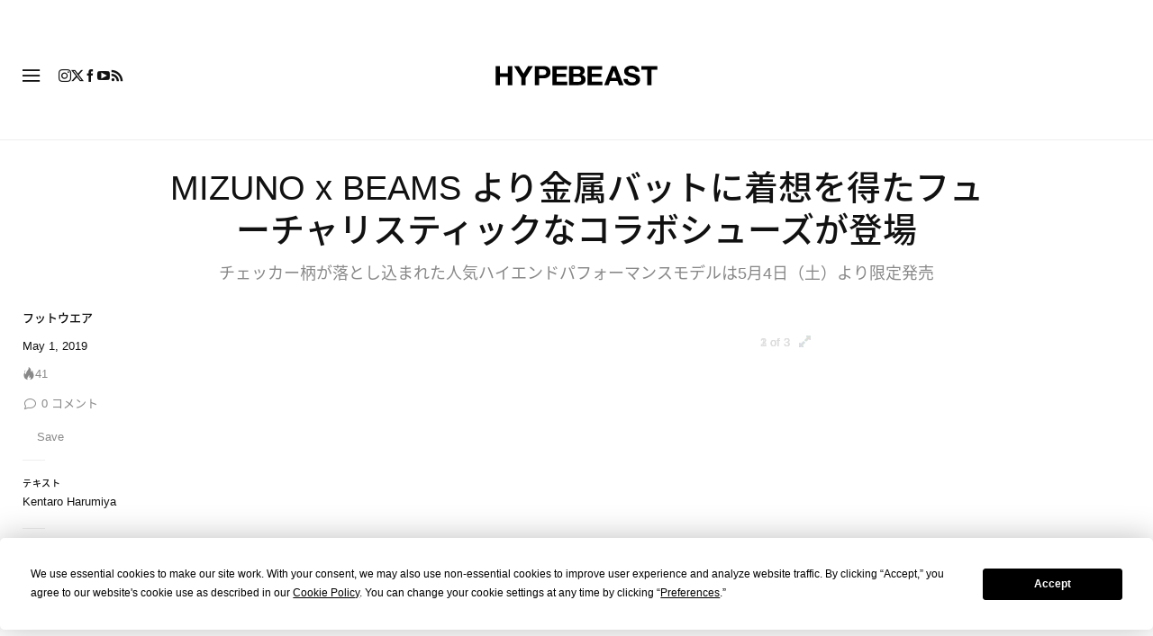

--- FILE ---
content_type: text/html; charset=UTF-8
request_url: https://hypebeast.com/jp/2019/5/mizuno-beams-wave-creation-waveknit-collaboration-release-info
body_size: 40190
content:

<!DOCTYPE html>
<html data-platform="web">
<head>        <!-- Termly custom blocking map -->
        <script data-termly-config>
            window.TERMLY_CUSTOM_BLOCKING_MAP = {
                "view.ceros.com": "essential",
                "hype-admin.hypb.st": "essential",
                "hype-admin-staging.hypb.st": "essential",
                "challenges.cloudflare.com": "essential"
            }
        </script>
        <!-- termly global -->
<script type="text/javascript" src="https://app.termly.io/resource-blocker/951c4eb2-ccc3-47a0-b968-dc53a42f7196?autoBlock=on"></script>
            <script>
            var userId = "0";
            var permutive_public_api_key = "919e734f-ccf8-4682-8bdd-bf3e30f900d4";
            var permutive_page_properties = {"user":{"language":"jp","login_status":false,"adblocker":false,"dark_mode":false},"page":{"type":"article"},"article":{"author":"Kentaro Harumiya","categories":["\u30d5\u30c3\u30c8\u30a6\u30a8\u30a2"],"id":"328519","language":"jp","publish_date":"2019-05-01T09:30:48-04:00","subtitle":"\u30c1\u30a7\u30c3\u30ab\u30fc\u67c4\u304c\u843d\u3068\u3057\u8fbc\u307e\u308c\u305f\u4eba\u6c17\u30cf\u30a4\u30a8\u30f3\u30c9\u30d1\u30d5\u30a9\u30fc\u30de\u30f3\u30b9\u30e2\u30c7\u30eb\u306f5\u67084\u65e5\uff08\u571f\uff09\u3088\u308a\u9650\u5b9a\u767a\u58f2","tags":["BEAMS","MIZUNO","MIZUNO WAVE CREATION WAVEKNIT"],"title":"MIZUNO x BEAMS \u3088\u308a\u91d1\u5c5e\u30d0\u30c3\u30c8\u306b\u7740\u60f3\u3092\u5f97\u305f\u30d5\u30e5\u30fc\u30c1\u30e3\u30ea\u30b9\u30c6\u30a3\u30c3\u30af\u306a\u30b3\u30e9\u30dc\u30b7\u30e5\u30fc\u30ba\u304c\u767b\u5834","type":"editorial","subtype":"gallery"}};
            var permutive_schema = {"classifications_watson":{"categories":"$alchemy_taxonomy","keywords":"$alchemy_keywords"},"user":{"language":"jp","login_status":false,"adblocker":false,"dark_mode":false},"page":{"type":"article"},"article":{"author":"Kentaro Harumiya","categories":["\u30d5\u30c3\u30c8\u30a6\u30a8\u30a2"],"id":"328519","language":"jp","publish_date":"2019-05-01T09:30:48-04:00","subtitle":"\u30c1\u30a7\u30c3\u30ab\u30fc\u67c4\u304c\u843d\u3068\u3057\u8fbc\u307e\u308c\u305f\u4eba\u6c17\u30cf\u30a4\u30a8\u30f3\u30c9\u30d1\u30d5\u30a9\u30fc\u30de\u30f3\u30b9\u30e2\u30c7\u30eb\u306f5\u67084\u65e5\uff08\u571f\uff09\u3088\u308a\u9650\u5b9a\u767a\u58f2","tags":["BEAMS","MIZUNO","MIZUNO WAVE CREATION WAVEKNIT"],"title":"MIZUNO x BEAMS \u3088\u308a\u91d1\u5c5e\u30d0\u30c3\u30c8\u306b\u7740\u60f3\u3092\u5f97\u305f\u30d5\u30e5\u30fc\u30c1\u30e3\u30ea\u30b9\u30c6\u30a3\u30c3\u30af\u306a\u30b3\u30e9\u30dc\u30b7\u30e5\u30fc\u30ba\u304c\u767b\u5834","type":"editorial","subtype":"gallery"}};
            !function(e,o,n,i){if(!e){e=e||{},window.permutive=e,e.q=[];var t=function(){return([1e7]+-1e3+-4e3+-8e3+-1e11).replace(/[018]/g,function(e){return(e^(window.crypto||window.msCrypto).getRandomValues(new Uint8Array(1))[0]&15>>e/4).toString(16)})};e.config=i||{},e.config.apiKey=o,e.config.workspaceId=n,e.config.environment=e.config.environment||"production",(window.crypto||window.msCrypto)&&(e.config.viewId=t());for(var g=["addon","identify","track","trigger","query","segment","segments","ready","on","once","user","consent"],r=0;r<g.length;r++){var w=g[r];e[w]=function(o){return function(){var n=Array.prototype.slice.call(arguments,0);e.q.push({functionName:o,arguments:n})}}(w)}}}(window.permutive,permutive_public_api_key,"b281aa56-da9f-401b-a938-f111b0a96b5a",{"consentRequired": true });
            window.googletag=window.googletag||{},window.googletag.cmd=window.googletag.cmd||[],window.googletag.cmd.push(function(){if(0===window.googletag.pubads().getTargeting("permutive").length){var e=window.localStorage.getItem("_pdfps");window.googletag.pubads().setTargeting("permutive",e?JSON.parse(e):[]);var o=window.localStorage.getItem("permutive-id");o&&(window.googletag.pubads().setTargeting("puid",o),window.googletag.pubads().setTargeting("ptime",Date.now().toString())),window.permutive.config.viewId&&window.googletag.pubads().setTargeting("prmtvvid",window.permutive.config.viewId),window.permutive.config.workspaceId&&window.googletag.pubads().setTargeting("prmtvwid",window.permutive.config.workspaceId)}});
            permutive.addon('web',{
                "page": permutive_schema
            });
            if (!!+userId) {
                permutive.identify([
                    {
                        "id": userId,
                        "tag": "hbuid",
                        "priority": 0
                    }
                ]);
            }
        </script>
        <script async src="https://b281aa56-da9f-401b-a938-f111b0a96b5a.edge.permutive.app/b281aa56-da9f-401b-a938-f111b0a96b5a-web.js"></script>
        <script>!function(b,c){var a=new window.XMLHttpRequest;a.open("POST","https://api.permutive.com/ctx/v1/segment?k="+b,!0),a.onreadystatechange=function(){if(4===a.readyState&&200===a.status){var b;try{b=JSON.parse(a.responseText)}catch(c){return}window.permutive.addon("contextual",b),window.googletag=window.googletag||{},window.googletag.cmd=window.googletag.cmd||[],window.googletag.cmd.push(function(){var a=window.googletag.pubads(),c=b.gam||[],d="prmtvctx",e=c.concat("rts");a.setTargeting(d,e)})}},a.send(JSON.stringify({pageProperties:function(a){try{var b={client:{url:document.URL,referrer:document.referrer,type:"web",user_agent:navigator.userAgent,domain:window.location.hostname,title:document.title}};if("object"==typeof a&&!Array.isArray(a))return Object.assign({},a,b);return b}catch(c){return{}}}(c),url:document.URL}))}(permutive_public_api_key,permutive_page_properties)</script>
                <script type="text/javascript">
            var themeCookie = 'light';

            var cookieName = 'hb-theme';

            // if (window.matchMedia('(prefers-color-scheme: dark)').matches) {
            //     themeCookie = 'dark';
            // } else if (window.matchMedia('(prefers-color-scheme: light)').matches) {
            //     themeCookie = 'light';
            // }

            var cookiearray = document.cookie.split(';');

            // Now take key value pair out of this array
            if (document.cookie) {
                for (var i = 0; i < cookiearray.length; i++) {
                    var name = cookiearray[i].split('=')[0].trim();
                    var value = cookiearray[i].split('=')[1].trim();

                    if (name === cookieName) {
                        themeCookie = value;
                    }
                }
            }
            function SetDarkMode() {
                if (themeCookie) {
                    document.querySelector('html').setAttribute('data-theme', themeCookie);
                }
            }
            SetDarkMode();
        </script>
    
                        <meta charset="UTF-8"/><meta http-equiv="X-UA-Compatible" content="IE=edge"><meta name='webgains-site-verification' content='wleqbtam' /><meta name="viewport"
                  content="width=device-width, initial-scale=1.0, maximum-scale=1.0, user-scalable=no, shrink-to-fit=no viewport-fit=cover"><title>ミズノxビームスより金属バットに着想を得たフューチャリスティックなコラボシューズが登場 | Hypebeast.JP</title><meta name="description" content="MIZUNO x BEAMS より金属バットに着想を得たフューチャリスティックなコラボシューズが登場: チェッカー柄が落とし込まれた人気ハイエンドパフォーマンスモデルは5月4日（土）より限定発売"/><meta name="naver-site-verification" content="naverbaa7874a43aff57a061b37028462313a" /><link rel="preconnect" href="https://tags.crwdcntrl.net"><link rel="preconnect" href="https://bcp.crwdcntrl.net"><link rel="dns-prefetch" href="https://tags.crwdcntrl.net"><link rel="dns-prefetch" href="https://bcp.crwdcntrl.net"><link rel="stylesheet" href="https://hypebeast.com/dist/hypebeast/73672b9371e71a765e27.css"><link rel="stylesheet" href="https://hypebeast.com/dist/hypebeast/553388febb3529b1d138.css"><link rel="stylesheet" href="https://hypebeast.com/dist/hypebeast/eb8a94dc1f372de5aef3.css"><link rel="stylesheet" href="https://hypebeast.com/dist/hypebeast/e0e5035fe9c56c8d634d.css"><script type="text/javascript">
                var hypebeast = hypebeast || {};
                                hypebeast.dfpID = '1015938';
                                hypebeast.hypebeastLogUrl = 'https://log.hypebeast.com/v1/systems/hypebeast/batchEvents/';
                hypebeast.hypebeastLogRegion = 'ja';
                hypebeast.siteName = 'Hypebeast.JP';
                hypebeast.ajaxNativeAdUrl = 'https://hypebeast.com/jp/_ajax/native-ad';
                hypebeast.ajaxNativeSponsorAdUrl = 'https://hypebeast.com/jp/_ajax/native-sponsor-ad';
                hypebeast.registerSuccessUrl = 'https://hypebeast.com/jp/register/success';
                hypebeast.searchUrl = 'https://hypebeast.com/jp/search';
                hypebeast.fbAppId = '0';
                hypebeast.cookiePolicyUrl = 'https://hypebeast.com/jp/cookie-policy';
                hypebeast.privacyPolicyUrl = 'https://hypebeast.com/jp/privacy';
            </script><link rel="license" type="application/rsl+xml" href="https://hypebeast.com/jp/license.xml"><script type="application/ld+json">
            {
                "@context" : "https://schema.org",
                "@type" : "Organization",
                "url" : "https://hypebeast.com/jp",
                "logo" : "https://hypebeast.com/images/hypebeast/hypebeast-logo-1x1@2x.jpg",
                "sameAs" : [
                    "https://www.facebook.com/hypebeastjp",
                    "https://www.twitter.com/hypebeast_jp",
                    "https://www.instagram.com/hypebeastjp",
                    "https://www.youtube.com/UCH4LlBv3Ouylt7H6Q6c31kw",
                    "https://itunes.apple.com/app/hypebeast/id986768161",
                    "https://play.google.com/store/apps/details?id=com.hypebeast.editorial"
                ],
                "founder": "Kevin Ma",
                "foundingDate": "2005",
                "legalName": "Hypebeast Hong Kong Limited",
                "location": {
                    "@type": "Place",
                    "address": {
                        "@type": "PostalAddress",
                        "addressLocality": "Hypebeast Hong Kong Limited, 40/F, Cable TV Tower, No.9 Hoi Shing Road, Tsuen Wan, Hong Kong"
                    }
                },
                "telephone": "+852 3563 9035"
            }
            </script><script>
                dataLayer = window.dataLayer || [];
                dataLayer.push({ 'ga4_measurement_id': 'G-FPSZ48KG02' });
                dataLayer.push({ 'ua_tracking_id': 'UA-546583-1' });
                dataLayer.push({ 'userRegion': 'NAAM' });
                dataLayer.push({ 'userCountry': 'US'});
                dataLayer.push({ 'consent': (document.cookie.match('(^|; )' + 'OptanonAlertBoxClosed' + '=([^;]*)') || 0)[2] ? 'yes' : 'no' });
                dataLayer.push({ 'pageType': 'article'});
                dataLayer.push({ 'siteLocale': 'jp'});
                                            </script><script>
        dataLayer = window.dataLayer || [];
        dataLayer.push({ 'articleLocale': 'jp' });
        dataLayer.push({ 'articleId': '328519' });
        dataLayer.push({ 'postId': 'jp328519' });
        dataLayer.push({
            'event': 'view_article',
            'page': {"id":"328519","title":"MIZUNO x BEAMS \u3088\u308a\u91d1\u5c5e\u30d0\u30c3\u30c8\u306b\u7740\u60f3\u3092\u5f97\u305f\u30d5\u30e5\u30fc\u30c1\u30e3\u30ea\u30b9\u30c6\u30a3\u30c3\u30af\u306a\u30b3\u30e9\u30dc\u30b7\u30e5\u30fc\u30ba\u304c\u767b\u5834","blog_id":"5","locale":"jp","type":"post","categories":["\u30d5\u30c3\u30c8\u30a6\u30a8\u30a2"],"post_tag":["BEAMS","MIZUNO","MIZUNO WAVE CREATION WAVEKNIT"],"num_comments":"0","num_hypes":"41","brands":["Beams","Mizuno"]},
            _clear: true,
        });
    </script><!-- Rakuten --><script>
                dataLayer = window.dataLayer || [];
        dataLayer.push({ 'Rakutenkey': 'HBJP' });
        dataLayer.push({
            'RakutenApply': 'true'
        });
            </script><script src="https://www.googleoptimize.com/optimize.js?id=GTM-MSNGKV9"></script><!-- Google Tag Manager --><noscript><iframe src="//www.googletagmanager.com/ns.html?id=GTM-68NN"
                        height="0" width="0"
                        style="display:none;visibility:hidden"></iframe></noscript><script>(function (w, d, s, l, i) {
                    w[l] = w[l] || [];
                    w[l].push({
                        'gtm.start':
                            new Date().getTime(), event: 'gtm.js'
                    });
                    var f = d.getElementsByTagName(s)[0],
                        j = d.createElement(s),
                        dl = l != 'dataLayer' ? '&l=' + l : '';
                    j.async = true;
                    j.src =
                        '//www.googletagmanager.com/gtm.js?id=' + i + dl;
                    f.parentNode.insertBefore(j, f);
                })(window, document, 'script', 'dataLayer', 'GTM-68NN');
            </script><!-- End Google Tag Manager --><script type="text/javascript">
                // Register Facebook callback
                window.fbAsyncInit = function () {
                    FB.init({
                        appId: 0,
                        status: true,
                        xfbml: true,
                        version: 'v2.10'
                    });
                };
            </script>    
    <meta name="p:domain_verify" content="5b4644556c876b6991fa4fd2215dd5d3"/>
    <meta property="fb:app_id" content="0"/>
            <meta property="fb:pages"
              content="10862404186,317794296932,373577572727153,675268962502985,324555257962235,898679466908196,137598866658599,191202487943746,1749452888713309"/>
            
<link rel="apple-touch-icon" sizes="57x57"
      href="https://hypebeast.com/dist/hypebeast/favicon/apple-touch-icon-57x57.png?v8">
<link rel="apple-touch-icon" sizes="60x60"
      href="https://hypebeast.com/dist/hypebeast/favicon/apple-touch-icon-60x60.png?v8">
<link rel="apple-touch-icon" sizes="72x72"
      href="https://hypebeast.com/dist/hypebeast/favicon/apple-touch-icon-72x72.png?v8">
<link rel="apple-touch-icon" sizes="76x76"
      href="https://hypebeast.com/dist/hypebeast/favicon/apple-touch-icon-76x76.png?v8">
<link rel="apple-touch-icon" sizes="114x114"
      href="https://hypebeast.com/dist/hypebeast/favicon/apple-touch-icon-114x114.png?v8">
<link rel="apple-touch-icon" sizes="120x120"
      href="https://hypebeast.com/dist/hypebeast/favicon/apple-touch-icon-120x120.png?v8">
<link rel="apple-touch-icon" sizes="144x144"
      href="https://hypebeast.com/dist/hypebeast/favicon/apple-touch-icon-144x144.png?v8">
<link rel="apple-touch-icon" sizes="152x152"
      href="https://hypebeast.com/dist/hypebeast/favicon/apple-touch-icon-152x152.png?v8">
<link rel="apple-touch-icon" sizes="167x167"
      href="https://hypebeast.com/dist/hypebeast/favicon/apple-touch-icon-167x167.png?v8">
<link rel="apple-touch-icon" sizes="180x180"
      href="https://hypebeast.com/dist/hypebeast/favicon/apple-touch-icon-180x180.png?v8">
<link rel="apple-touch-icon" sizes="1024x1024"
      href="https://hypebeast.com/dist/hypebeast/favicon/apple-touch-icon-1024x1024.png?v8">
<link rel="icon" type="image/png" sizes="16x16" href="/dist/hypebeast/favicon/favicon-16x16.png?v8">
<link rel="icon" type="image/png" sizes="32x32" href="/dist/hypebeast/favicon/favicon-32x32.png?v8">
<link rel="icon" type="image/png" sizes="48x48" href="/dist/hypebeast/favicon/favicon-48x48.png?v8">
<link rel="icon" type="image/x-icon" href="https://hypebeast.com/dist/hypebeast/favicon/favicon.ico?v8">
<meta name="msapplication-TileColor" content="#fff">
<meta name="msapplication-TileImage" content="https://hypebeast.com/dist/hypebeast/favicon/mstile-144x144.png?v8">
<meta name="msapplication-config" content="https://hypebeast.com/dist/hypebeast/favicon/browserconfig.xml">
<meta name="theme-color" content="#fff">
    
                        <meta name="apple-itunes-app" content="app-id=986768161">
            
                <meta name="news_keywords"
              content="BEAMS,MIZUNO,MIZUNO WAVE CREATION WAVEKNIT"/>
            
    <script type="text/javascript">
        hypebeast.firebaseServiceWorkerUrl = '/firebase-messaging-sw.js';
        hypebeast.firebaseSubscribeUrl = 'https://hypebeast.com/jp/firebase-subscribe';
        hypebeast.firebaseConfig = {"messagingSenderId":"438709611408"};
        hypebeast.firebaseVAPID = 'BHow_6ysEDZAvfQGt_GGhX7FB9LLDysN4ouhd91lUxeD7eHMEpWH6JatF-xexZunANRlGq-s2feHvrcuoyygfiQ';
        hypebeast.facebookOauthUrl = "https://hypebeast.com/jp/login/facebook";
        hypebeast.systemName = 'hypebeast';
        hypebeast.token = '';
    </script>

    
            <script src="https://apis.google.com/js/platform.js"></script>
    
            <script>!function(n){if(!window.cnx){window.cnx={},window.cnx.cmd=[];var t=n.createElement('iframe');t.src='javascript:false'; t.display='none',t.onload=function(){var n=t.contentWindow.document,c=n.createElement('script');c.src='//cd.connatix.com/connatix.player.js?cid=433c32ec-fb10-49cf-a0cd-f5f341d279b7&pid=21bf22e7-5d69-4c2d-9d3f-e6cd4c52659b',c.setAttribute('async','1'),c.setAttribute('type','text/javascript'),n.body.appendChild(c)},n.head.appendChild(t)}}(document);</script>
    

            <meta property="og:title" content="MIZUNO&#x20;x&#x20;BEAMS&#x20;&#x3088;&#x308A;&#x91D1;&#x5C5E;&#x30D0;&#x30C3;&#x30C8;&#x306B;&#x7740;&#x60F3;&#x3092;&#x5F97;&#x305F;&#x30D5;&#x30E5;&#x30FC;&#x30C1;&#x30E3;&#x30EA;&#x30B9;&#x30C6;&#x30A3;&#x30C3;&#x30AF;&#x306A;&#x30B3;&#x30E9;&#x30DC;&#x30B7;&#x30E5;&#x30FC;&#x30BA;&#x304C;&#x767B;&#x5834;"/>
        <meta property="og:url" content="https://hypebeast.com/jp/2019/5/mizuno-beams-wave-creation-waveknit-collaboration-release-info"/>
        <meta property="og:description"
              content="&#x30C1;&#x30A7;&#x30C3;&#x30AB;&#x30FC;&#x67C4;&#x304C;&#x843D;&#x3068;&#x3057;&#x8FBC;&#x307E;&#x308C;&#x305F;&#x4EBA;&#x6C17;&#x30CF;&#x30A4;&#x30A8;&#x30F3;&#x30C9;&#x30D1;&#x30D5;&#x30A9;&#x30FC;&#x30DE;&#x30F3;&#x30B9;&#x30E2;&#x30C7;&#x30EB;&#x306F;5&#x6708;4&#x65E5;&#xFF08;&#x571F;&#xFF09;&#x3088;&#x308A;&#x9650;&#x5B9A;&#x767A;&#x58F2;"/>
        <meta property="og:image" content="https://image-cdn.hypb.st/https%3A%2F%2Fjp.hypebeast.com%2Ffiles%2F2019%2F04%2Fmizuno-beams-wave-creation-waveknit-collaboration-release-info-tw.jpg?w=1080&cbr=1&q=90&fit=max"/>
        <meta property="og:image:width" content="1080"/>
        <meta property="og:image:height" content="540"/>
        <meta property="og:image:alt" content="MIZUNO&#x20;x&#x20;BEAMS&#x20;&#x3088;&#x308A;&#x91D1;&#x5C5E;&#x30D0;&#x30C3;&#x30C8;&#x306B;&#x7740;&#x60F3;&#x3092;&#x5F97;&#x305F;&#x30D5;&#x30E5;&#x30FC;&#x30C1;&#x30E3;&#x30EA;&#x30B9;&#x30C6;&#x30A3;&#x30C3;&#x30AF;&#x306A;&#x30B3;&#x30E9;&#x30DC;&#x30B7;&#x30E5;&#x30FC;&#x30BA;&#x304C;&#x767B;&#x5834;"/>
        <meta property="og:type" content="article"/>
        <meta property="og:site_name" content="Hypebeast.JP"/>
        <meta property="article:published_time" content="2019-05-01T09:30:48-04:00"/>
        <meta property="article:modified_time" content="2019-08-19T11:39:11-04:00"/>
        <meta property="og:updated_time" content="2019-08-19T11:39:11-04:00"/>
        <link rel="canonical" href="https://hypebeast.com/jp/2019/5/mizuno-beams-wave-creation-waveknit-collaboration-release-info">
        <meta name="twitter:card" content="summary_large_image">
        <meta name="twitter:site" content="@hypebeast_jp"/>
        <meta name="twitter:creator" content="@hypebeast_jp"/>
        <meta name="twitter:title" content="MIZUNO&#x20;x&#x20;BEAMS&#x20;&#x3088;&#x308A;&#x91D1;&#x5C5E;&#x30D0;&#x30C3;&#x30C8;&#x306B;&#x7740;&#x60F3;&#x3092;&#x5F97;&#x305F;&#x30D5;&#x30E5;&#x30FC;&#x30C1;&#x30E3;&#x30EA;&#x30B9;&#x30C6;&#x30A3;&#x30C3;&#x30AF;&#x306A;&#x30B3;&#x30E9;&#x30DC;&#x30B7;&#x30E5;&#x30FC;&#x30BA;&#x304C;&#x767B;&#x5834;"/>
        <meta name="twitter:image" content="https://image-cdn.hypb.st/https%3A%2F%2Fjp.hypebeast.com%2Ffiles%2F2019%2F04%2Fmizuno-beams-wave-creation-waveknit-collaboration-release-info-tw.jpg?w=960&cbr=1&q=90&fit=max">
        <meta name="twitter:domain" content="https://hypebeast.com/jp"/>
                
<script type="application/ld+json">
    {
        "@context": "https://schema.org",
        "@type": "NewsArticle",
        "mainEntityOfPage": {
            "@type":"WebPage",
            "@id":"https://hypebeast.com/jp/2019/5/mizuno-beams-wave-creation-waveknit-collaboration-release-info"
        },
        "headline": "MIZUNO x BEAMS より金属バットに着想を得たフューチャリスティックなコラボシューズが登場",
        "datePublished": "2019-05-01T00:30:48Z",
        "dateModified": "2019-08-19T02:39:11Z",
        "publisher": {
            "@type": "Organization",
            "name": "Hypebeast",
            "logo": {
                "@type": "ImageObject",
                "url": "https://hypebeast.com/images/hypebeast/logo-1x1.jpg"
            }
        },
        "author": {
            "@type": "Person",
            "name": "Kentaro Harumiya"
        },
        "image": {
            "@type": "ImageObject",
            "url": "https://image-cdn.hypb.st/https%3A%2F%2Fjp.hypebeast.com%2Ffiles%2F2019%2F04%2Fmizuno-beams-wave-creation-waveknit-collaboration-release-info-0.jpg?w=960&cbr=1&q=90&fit=max",
            "height": 640,
            "width": 960
        }
    }
</script>    

    <script>
        var hypebeast = hypebeast || {};
        hypebeast.ajaxurlPoll = "https://hypebeast.com/jp/_ajax/poll";
    </script>

    </head>

<body class="editorial_post env-prod locale-jp group-hypebeast  post-page"
      data-locale="jp"
      data-group="hypebeast"
      data-site="hypebeast-jp"
    >

<div id="root">
                        <div class="leaderboard-wrapper top-unit">
                    
    
    

<div class="inner-container hidden-app">
    <div class="inner-content">
        <div data-adunit="Hypebeast_JP_ROS_Top_728x90"
             class="prod adunit leaderboard page- lazy-load"
             data-dimensions="100x100,320x100,728x90,970x250,300x250,320x50,1600x400,800x400,400x200"
             data-size-mapping="leaderboard-top"
             data-sortable="true"
             data-targeting='{"HBSiteLoc":["ros","article"],"HBSiteCat":["footwear","beams","mizuno","mizuno-wave-creation-waveknit"],"HBSitePage":"0","HBSiteLang":"jp","country":"us","region":"naam","HBArticle":328519,"HBBlacklist":"0","adPosition":"top","sortable":"true"}'></div>
    </div>
</div>
            </div>
        
        
                        <header id="page-header">
                        


<div id="header-wrapper"><div id="master-nav-wrapper"><!-- Redirect to pro page due to locales doesn't support hypecoin in hbx --><div id="hype-master-navigation-bar-container-fluid" style="width: 100%; height: 55px;"><navigation-bar
        style="display: none;"
		data-locale="jp"
		data-hypecoin=""
		data-current-site="hypebeast"
		data-search-start-search-digit="4"
		data-search-suggestion-url="https://hypebeast.com/jp/search-suggest"
		data-search-suggestion-query-param="s"
		data-search-result-url="https://hypebeast.com/jp/search"
		data-search-result-query-param="s"
		data-texts="{&quot;seeAllResults&quot;:&quot;\u3059\u3079\u3066\u306e\u7d50\u679c\u3092\u898b\u308b&quot;,&quot;searchFor&quot;:&quot;\u300c%text%\u300d\u3092\u691c\u7d22&quot;,&quot;searchHistory&quot;:&quot;\u691c\u7d22\u5c65\u6b74&quot;,&quot;clearAll&quot;:&quot;\u30d5\u30a3\u30eb\u30bf\u3092\u89e3\u9664&quot;}"
                            data-popper-config="{&quot;offsetYMobile&quot;:15}"
                ><!-- sites popup --><div class="master-sites-popup" part="basic-popup"><ul class="websites-list"><li><a href="https://hbx.com/sso/silent-login?_sso_callback_url=https%3A%2F%2Fhypebeast.com%2Fsso&amp;_target_path=https%3A%2F%2Fhypebeast.com%2Fjp"
					data-ga-on="click"
					data-ga-event-category="master_navigation_bar_site_navigation"
					data-ga-event-action="hypebeast"
					data-ga-event-label="Hypebeast">Hypebeast</a></li><li><a href="https://hbx.com/sso/silent-login?_sso_callback_url=https%3A%2F%2Fhypebae.com%2Fsso&amp;_target_path=https%3A%2F%2Fhypebae.com%2Fjp%3Futm_source%3Dhypebeast.com%26utm_medium%3Dreferral%26utm_campaign%3Dmaster_nav"
					data-ga-on="click"
					data-ga-event-category="master_navigation_bar_site_navigation"
					data-ga-event-action="hypebeast"
					data-ga-event-label="Hypebae">Hypebae</a></li><li><a href="https://hbx.com/sso/silent-login?_sso_callback_url=https%3A%2F%2Fhypeart.com%2Fsso&amp;_target_path=https%3A%2F%2Fhypeart.com%3Futm_source%3Dhypebeast.com%26utm_medium%3Dreferral%26utm_campaign%3Dmaster_nav"
					data-ga-on="click"
					data-ga-event-category="master_navigation_bar_site_navigation"
					data-ga-event-action="hypebeast"
					data-ga-event-label="Hypeart">Hypeart</a></li><li><a href="https://hbx.com/sso/silent-login?_sso_callback_url=https%3A%2F%2Fhypemaps.com%2Fsso&amp;_target_path=https%3A%2F%2Fhypemaps.com%3Futm_source%3Dhypebeast.com%26utm_medium%3Dreferral%26utm_campaign%3Dmaster_nav"
					data-ga-on="click"
					data-ga-event-category="master_navigation_bar_site_navigation"
					data-ga-event-action="hypebeast"
					data-ga-event-label="Hypemaps">Hypemaps</a></li><li><a href="https://hbx.com/jp?utm_source=hypebeast.com&amp;utm_medium=referral&amp;utm_campaign=master_nav"
					data-ga-on="click"
					data-ga-event-category="master_navigation_bar_site_navigation"
					data-ga-event-action="hypebeast"
					data-ga-event-label="HBX">HBX</a></li></ul></div><!-- setting popup --><div class="master-setting-popup " part="basic-popup"><a href="https://hbx.com/sso/silent-login?_sso_callback_url=https%3A%2F%2Fhypebeast.com%2Fsso&amp;_target_path=https%3A%2F%2Fhypebeast.com%2Fjp%2Faccount-dashboard"
                data-ga-on="click"
                data-ga-event-category="master_navigation_bar_button"
                data-ga-event-action="click"
                data-ga-event-label="account_logo"
><img class="hype-logo" src="https://hypebeast.com/bundles/hypemasternavigationbar/assets/hype-logo.svg" alt="" loading="lazy" fetchpriority="low" /></a><p class="message">Hypeアカウントに登録すると、Hypeブランドファミリー全体で特別な機能や特典を利用できます。</p><div class="call-to-actions"><div class="sign-up"><a href="https://hypebeast.com/jp/register"
							data-ga-on="click"
							data-ga-event-category="master_navigation_bar_button"
							data-ga-event-action="click"
							data-ga-event-label="sign_up">ご登録</a></div><div class="login"><a href="https://hypebeast.com/jp/login"
							data-ga-on="click"
							data-ga-event-category="master_navigation_bar_button"
							data-ga-event-action="click"
							data-ga-event-label="login">ログイン</a></div></div></div><!-- language popup --><div class="master-language-popup" part="basic-popup"><div class="search"><img src="https://hypebeast.com/bundles/hypemasternavigationbar/assets/ic_search.svg" alt=""/><input type="text" placeholder="検索言語" autocomplete="off"/></div><ul class="language-list"><li data-alias="日本,japanese,jp,ja"><a href="https://hypebeast.com/jp/change-language?locale=jp"
							data-locale-code="jp"							data-ga-on="click"
							data-ga-event-category="master_navigation_bar_language"
							data-ga-event-action="click"
							data-ga-event-label="日本語"
						>日本語</a></li><li data-alias="simplified chinese,simplified,chinese,zh,cn,中文"><a href="https://hypebeast.cn/change-language?locale=cn"
							data-locale-code="cn"							data-ga-on="click"
							data-ga-event-category="master_navigation_bar_language"
							data-ga-event-action="click"
							data-ga-event-label="简体中文"
						>简体中文</a></li><li data-alias="traditional chinese,traditional,chinese,zh,hk,cn,中文"><a href="https://hypebeast.com/zh/change-language?locale=hk"
							data-locale-code="hk"							data-ga-on="click"
							data-ga-event-category="master_navigation_bar_language"
							data-ga-event-action="click"
							data-ga-event-label="繁體中文"
						>繁體中文</a></li><li data-alias="german,de"><a href="https://hypebeast.com/de/change-language?locale=de"
							data-locale-code="de"							data-ga-on="click"
							data-ga-event-category="master_navigation_bar_language"
							data-ga-event-action="click"
							data-ga-event-label="Deutsch"
						>Deutsch</a></li><li data-alias="english,en"><a href="https://hypebeast.com/change-language?locale=en"
							data-locale-code="en"							data-ga-on="click"
							data-ga-event-category="master_navigation_bar_language"
							data-ga-event-action="click"
							data-ga-event-label="English"
						>English</a></li><li data-alias="filipino,tagalog,ph"><a href="https://hypebeast.com/ph/change-language?locale=ph"
							data-locale-code="ph"							data-ga-on="click"
							data-ga-event-category="master_navigation_bar_language"
							data-ga-event-action="click"
							data-ga-event-label="Filipino"
						>Filipino</a></li><li data-alias="french,fr"><a href="https://hypebeast.com/fr/change-language?locale=fr"
							data-locale-code="fr"							data-ga-on="click"
							data-ga-event-category="master_navigation_bar_language"
							data-ga-event-action="click"
							data-ga-event-label="Français"
						>Français</a></li><li data-alias="indonesian,bahasa,id"><a href="https://hypebeast.com/id/change-language?locale=id"
							data-locale-code="id"							data-ga-on="click"
							data-ga-event-category="master_navigation_bar_language"
							data-ga-event-action="click"
							data-ga-event-label="Indonesian"
						>Indonesian</a></li><li data-alias="italian,it"><a href="https://hypebeast.com/it/change-language?locale=it"
							data-locale-code="it"							data-ga-on="click"
							data-ga-event-category="master_navigation_bar_language"
							data-ga-event-action="click"
							data-ga-event-label="Italiano"
						>Italiano</a></li><li data-alias="korean,kr,ko"><a href="https://hypebeast.kr/change-language?locale=kr"
							data-locale-code="kr"							data-ga-on="click"
							data-ga-event-category="master_navigation_bar_language"
							data-ga-event-action="click"
							data-ga-event-label="한국어"
						>한국어</a></li><li data-alias="portuguese,br"><a href="https://hypebeast.com/pt/change-language?locale=br"
							data-locale-code="br"							data-ga-on="click"
							data-ga-event-category="master_navigation_bar_language"
							data-ga-event-action="click"
							data-ga-event-label="Português"
						>Português</a></li><li data-alias="thai,ภาษาไทย,th"><a href="https://hypebeast.com/th/change-language?locale=th"
							data-locale-code="th"							data-ga-on="click"
							data-ga-event-category="master_navigation_bar_language"
							data-ga-event-action="click"
							data-ga-event-label="ภาษาไทย"
						>ภาษาไทย</a></li></ul><div class="footer"><p>一部の言語は自動翻訳される場合があります。正確性にはばらつきがあります。</p></div></div><div class="master-qrcode-dialog" exportparts="basic-popup"><div class="dialog-main" part="basic-popup"><div class="dialog-close"><img src="https://hypebeast.com/bundles/hypemasternavigationbar/assets/ic_dialog_cross.svg" alt="" loading="lazy" fetchpriority="low" /></div><div class="dialog-header"><p class="title">HYPE アプリを手に入れよう</p><p class="message">時代の最先端を行き、新鮮でエキサイティング、そして重要な情報を見逃さないようにしましょう。</p><a href="https://hypebeast.com/jp/app/">詳しく知る</a></div><div class="dialog-body"><img src="https://hypebeast.com/bundles/hypemasternavigationbar/assets/generated-qrcode/hype-qrcode.png" alt="QR Code" loading="lazy" fetchpriority="low" /></div><div class="dialog-footer"><p class="message">上記のQRコードをスキャンして今すぐHYPEアプリをダウンロードするか、アプリストアでご確認ください。</p><div class="images"><a href="https://click.google-analytics.com/redirect?tid=UA-546583-25&amp;aid=com.hypebeast.app&amp;cs=hypebeast&amp;cm=web&amp;cn=app_page&amp;url=https%3A%2F%2Fitunes.apple.com%2Fapp%2Fhypebeast%2Fid986768161%3Fpt%3D2303216%26mt%3D8%26ct%3DApp%2520Page"><img src="https://hypebeast.com/bundles/hypemasternavigationbar/assets/app-store-jp.png" alt="App Store" loading="lazy" fetchpriority="low" /></a><a href="https://play.google.com/store/apps/details?id=com.hypebeast.editorial&amp;referrer=utm_source%3Dhypebeast%26utm_medium%3Dweb%26utm_campaign%3Dapp_page"><img src="https://hypebeast.com/bundles/hypemasternavigationbar/assets/play-store-jp.png" alt="Google Play" loading="lazy" fetchpriority="low" /></a></div><div class="images"><a href="https://galaxystore.samsung.com/detail/com.hypebeast.editorial?utm_source%3Dhypebeast%26utm_medium%3Dweb%26utm_campaign%3Dapp_page"><img src="https://hypebeast.com/bundles/hypemasternavigationbar/assets/galaxy-store-jp.png" alt="Galaxy Store" loading="lazy" fetchpriority="low" /></a></div></div></div></div><!-- search result dialog content --><div class="search-result-trending"><p class="title">トレンド検索</p><ul><li data-name="BAPE" data-slug="bape" data-type=""><div class="circle-image-container"><img src="https://image-cdn.hypb.st/https%3A%2F%2Fjp.hypebeast.com%2Ffiles%2F2021%2F06%2FBape-e1614323602433.jpg?w=210&amp;cbr=1&amp;q=90&amp;fit=max" alt="" loading="lazy" fetchpriority="low" /></div><span>BAPE</span></li><li data-name="UNDERCOVER" data-slug="undercover" data-type="brand"><div class="circle-image-container"><img src="https://image-cdn.hypb.st/https%3A%2F%2Fjp.hypebeast.com%2Ffiles%2F2021%2F04%2F12501644_1796522457244831_583213547_a.jpg?w=210&amp;cbr=1&amp;q=90&amp;fit=max" alt="" loading="lazy" fetchpriority="low" /></div><span>UNDERCOVER</span></li><li data-name="Acronym" data-slug="acronym" data-type="brand"><div class="circle-image-container"><img src="https://image-cdn.hypb.st/https%3A%2F%2Fjp.hypebeast.com%2Ffiles%2F2021%2F06%2FACRONYM.jpeg?w=210&amp;cbr=1&amp;q=90&amp;fit=max" alt="" loading="lazy" fetchpriority="low" /></div><span>Acronym</span></li><li data-name="HUF" data-slug="huf" data-type="brand"><div class="circle-image-container"><img src="https://image-cdn.hypb.st/https%3A%2F%2Fjp.hypebeast.com%2Ffiles%2F2021%2F04%2F11403398_10153389107190139_514163389591379089_n.jpeg?w=210&amp;cbr=1&amp;q=90&amp;fit=max" alt="" loading="lazy" fetchpriority="low" /></div><span>HUF</span></li><li data-name="Futura" data-slug="futura" data-type=""><img src="https://hypebeast.com/bundles/hypemasternavigationbar/assets/ic_trend.svg" alt="" loading="lazy" fetchpriority="low" /><span>Futura</span></li><li data-name="Hajime Sorayama" data-slug="hajime-sorayama" data-type=""><img src="https://hypebeast.com/bundles/hypemasternavigationbar/assets/ic_trend.svg" alt="" loading="lazy" fetchpriority="low" /><span>Hajime Sorayama</span></li><li data-name="Hiroshi Fujiwara" data-slug="hiroshi-fujiwara" data-type=""><img src="https://hypebeast.com/bundles/hypemasternavigationbar/assets/ic_trend.svg" alt="" loading="lazy" fetchpriority="low" /><span>Hiroshi Fujiwara</span></li><li data-name="AMBUSH®" data-slug="ambush" data-type="brand"><div class="circle-image-container"><img src="https://image-cdn.hypb.st/https%3A%2F%2Fjp.hypebeast.com%2Ffiles%2F2021%2F03%2F12189618_648844915218329_5935259767405044958_n.jpeg?w=210&amp;cbr=1&amp;q=90&amp;fit=max" alt="" loading="lazy" fetchpriority="low" /></div><span>AMBUSH®</span></li></ul></div><!-- body --><div class="nav-bar" part="nav-bar"><div class="inner-nav-bar"><!-- sites --><div class="mobile-websites"><button dropdown-hook dropdown=".master-sites-popup"><span>Hypebeast</span><img alt="" src="https://hypebeast.com/bundles/hypemasternavigationbar/assets/ic_arrow-down.svg"></button></div><div class="websites"><a class="highlight"
                    	href="https://hbx.com/sso/silent-login?_sso_callback_url=https%3A%2F%2Fhypebeast.com%2Fsso&amp;_target_path=https%3A%2F%2Fhypebeast.com%2Fjp"
                    	data-ga-on="click"
                    	data-ga-event-category="master_navigation_bar_site_navigation"
                    	data-ga-event-action="hypebeast"
                    	data-ga-event-label="Hypebeast">Hypebeast</a><a class=""
                    	href="https://hbx.com/sso/silent-login?_sso_callback_url=https%3A%2F%2Fhypebae.com%2Fsso&amp;_target_path=https%3A%2F%2Fhypebae.com%2Fjp%3Futm_source%3Dhypebeast.com%26utm_medium%3Dreferral%26utm_campaign%3Dmaster_nav"
                    	data-ga-on="click"
                    	data-ga-event-category="master_navigation_bar_site_navigation"
                    	data-ga-event-action="hypebeast"
                    	data-ga-event-label="Hypebae">Hypebae</a><a class=""
                    	href="https://hbx.com/sso/silent-login?_sso_callback_url=https%3A%2F%2Fhypeart.com%2Fsso&amp;_target_path=https%3A%2F%2Fhypeart.com%3Futm_source%3Dhypebeast.com%26utm_medium%3Dreferral%26utm_campaign%3Dmaster_nav"
                    	data-ga-on="click"
                    	data-ga-event-category="master_navigation_bar_site_navigation"
                    	data-ga-event-action="hypebeast"
                    	data-ga-event-label="Hypeart">Hypeart</a><a class=""
                    	href="https://hbx.com/sso/silent-login?_sso_callback_url=https%3A%2F%2Fhypemaps.com%2Fsso&amp;_target_path=https%3A%2F%2Fhypemaps.com%3Futm_source%3Dhypebeast.com%26utm_medium%3Dreferral%26utm_campaign%3Dmaster_nav"
                    	data-ga-on="click"
                    	data-ga-event-category="master_navigation_bar_site_navigation"
                    	data-ga-event-action="hypebeast"
                    	data-ga-event-label="Hypemaps">Hypemaps</a><a class=""
                    	href="https://hbx.com/jp?utm_source=hypebeast.com&amp;utm_medium=referral&amp;utm_campaign=master_nav"
                    	data-ga-on="click"
                    	data-ga-event-category="master_navigation_bar_site_navigation"
                    	data-ga-event-action="hypebeast"
                    	data-ga-event-label="HBX">HBX</a></div><!-- search --><div class="master-nav-search-bar"><form action="https://hypebeast.com/jp/search" method="get" data-search-form data-search-focus><img src="https://hypebeast.com/bundles/hypemasternavigationbar/assets/ic_search.svg" alt=""/><input name="s" type="text" value="" placeholder="Hype全体を検索" autocomplete="off"/><button class="clear hidden"><img src="https://hypebeast.com/bundles/hypemasternavigationbar/assets/ic_cross.svg" alt="" /></button></form></div><!-- setting --><ul class="settings"><li id="master-nav-bar-setting-search-button" class="account-search" style="order: 11;"
						data-ga-on="click"
						data-ga-event-category="master_navigation_bar_button"
						data-ga-event-action="click"
						data-ga-event-label="show_mobile_search"><img class="search-icon" src="https://hypebeast.com/bundles/hypemasternavigationbar/assets/ic_white_search.svg" alt=""/></li><li id="master-nav-bar-setting-app-button" class="account-hype-app" data-app-focus style="order: 12;"
						data-ga-on="click"
						data-ga-event-category="master_navigation_bar_button"
						data-ga-event-action="click"
						data-ga-event-label="app"><img class="app-icon" src="https://hypebeast.com/bundles/hypemasternavigationbar/assets/ic_app-icon.svg" alt=""/><span>HYPE アプリを手に入れよう</span></li><li style="order: 13;"><a href="https://hbx.com/jp/pro"
							data-ga-on="click"
							data-ga-event-category="master_navigation_bar_button"
							data-ga-event-action="click"
							data-ga-event-label="hypecoins"><img class="hypecoin-icon" src="https://hypebeast.com/bundles/hypemasternavigationbar/assets/ic_hypecoin.svg" alt=""/><span class="short-form"><span data-hypecoin-value></span>HC</span><span><span data-hypecoin-value></span> Hypecoins</span></a></li><li class="account-popup-hook" dropdown-hook dropdown=".master-setting-popup" style="order: 14;"><!-- id is for hover tracking --><a id="master-nav-bar-setting-account-button"
                            class="desktop"
                            href="https://hbx.com/sso/silent-login?_sso_callback_url=https%3A%2F%2Fhypebeast.com%2Fsso&amp;_target_path=https%3A%2F%2Fhypebeast.com%2Fjp%2Faccount-dashboard"
                            data-ga-on="click"
                            data-ga-event-category="master_navigation_bar_button"
                            data-ga-event-action="click"
                            data-ga-event-label="account"><img class="account-icon" src="https://hypebeast.com/bundles/hypemasternavigationbar/assets/ic_nav-account.svg" alt=""/><span>アカウント</span></a><a
                            href="#"
                            class="mobile"
                            data-ga-on="click"
                            data-ga-event-category="master_navigation_bar_button"
                            data-ga-event-action="click"
                            data-ga-event-label="account"><img class="account-icon" src="https://hypebeast.com/bundles/hypemasternavigationbar/assets/ic_nav-account.svg" alt=""/><span>アカウント</span></a></li><li dropdown-hook dropdown="language-popup" style="order: 15;"
                        	data-ga-on="click"
                        	data-ga-event-category="master_navigation_bar_button"
                        	data-ga-event-action="click"
                        	data-ga-event-label="language"><img class="language-icon" src="https://hypebeast.com/bundles/hypemasternavigationbar/assets/language.svg" alt=""/><span>日本語</span></li></ul></div></div></navigation-bar></div></div><div id="main-header" class="container-fluid"><div class="header-top"><div class="left-aside"><div class="hamburger"><a href="#"
                                ga-on="click"
    ga-event-category="top navigation"
    ga-event-action="click"
    ga-event-label="menu &gt; open"

                                data-event-name="menu_navigation"
    data-custom-event="null"

                           id="mobile-menu-toggle"
                           @click.prevent="toggleMobileMenu"
                        ><span class="icon icon-navbar-hamburger"></span></a></div><ul class="nav"><li><a href="https://instagram.com/hypebeastjp" ga-on="click" ga-event-category="top navigation" ga-event-action="click" ga-event-label="https://instagram.com/hypebeastjp"><span class="icon icon-instagram"></span></a></li><li><a href="https://twitter.com/intent/user?screen_name=hypebeast_jp" ga-on="click" ga-event-category="top navigation" ga-event-action="click" ga-event-label="https://twitter.com/intent/user?screen_name=hypebeast_jp"><span class="icon icon-twitter"></span></a></li><li><a href="https://www.facebook.com/hypebeastjp" ga-on="click" ga-event-category="top navigation" ga-event-action="click" ga-event-label="https://www.facebook.com/hypebeastjp"><span class="icon icon-facebook"></span></a></li><li><a href="https://www.youtube.com/channel/UCH4LlBv3Ouylt7H6Q6c31kw?sub_confirmation=1" ga-on="click" ga-event-category="top navigation" ga-event-action="click" ga-event-label="https://www.youtube.com/channel/UCH4LlBv3Ouylt7H6Q6c31kw?sub_confirmation=1"><span class="icon icon-youtube"></span></a></li><li><a href="https://feedly.com/i/subscription/feed/https://hypebeast.com/jp/feed" ga-on="click" ga-event-category="top navigation" ga-event-action="click" ga-event-label="https://feedly.com/i/subscription/feed/https://hypebeast.com/jp/feed"><span class="icon icon-rss"></span></a></li></ul></div><div class="logo"><a href="https://hypebeast.com/jp"><img class="img-fluid" src="https://hypebeast.com/dist/hypebeast/images/hypebeast-logo.4d6a6810.svg"
                             alt="Hypebeast"></a></div><div class="aside"><ul class="nav aside"><li ga-on="click" ga-event-category="top navigation" ga-event-action="click" ga-event-label="toggle > dark_mode" data-event-name="menu_navigation" data-custom-event="null" class="dark-mode icon-type nav-item"><dark-mode-switcher></dark-mode-switcher></li><li ga-on="click" ga-event-category="top navigation" ga-event-action="click" ga-event-label="toggle > search" data-event-name="menu_navigation" data-custom-event="null" class="search icon-type nav-item"><master-nav-search></master-nav-search></li></ul></div></div><div class="header-bottom"><div class="header-bottom__left"><div class="placeholder"></div><a href="https://hypebeast.com/jp"><img class="img-fluid logo" src="https://hypebeast.com/dist/hypebeast/images/hypebeast-logo.4d6a6810.svg"
                             alt="Hypebeast"></a></div><priority-nav class="categories"><ul itemscope itemtype="https://www.schema.org/SiteNavigationElement" class="nav main"><li itemprop="name" class="text-type main-nav-fashion-item nav-item"><a href="https://hypebeast.com/jp/fashion" itemprop="url" ga-on="click" ga-event-category="top navigation" ga-event-action="click" ga-event-label="fashion" data-event-name="menu_navigation" data-custom-event="null">ファッション</a></li><li itemprop="name" class="text-type main-nav-footwear-item nav-item"><a href="https://hypebeast.com/jp/footwear" itemprop="url" ga-on="click" ga-event-category="top navigation" ga-event-action="click" ga-event-label="footwear" data-event-name="menu_navigation" data-custom-event="null">フットウエア</a></li><li itemprop="name" class="text-type main-nav-art-item nav-item"><a href="https://hypebeast.com/jp/art" itemprop="url" ga-on="click" ga-event-category="top navigation" ga-event-action="click" ga-event-label="art" data-event-name="menu_navigation" data-custom-event="null">アート</a></li><li itemprop="name" class="text-type main-nav-design-item nav-item"><a href="https://hypebeast.com/jp/design" itemprop="url" ga-on="click" ga-event-category="top navigation" ga-event-action="click" ga-event-label="design" data-event-name="menu_navigation" data-custom-event="null">デザイン</a></li><li itemprop="name" class="text-type main-nav-music-item nav-item"><a href="https://hypebeast.com/jp/music" itemprop="url" ga-on="click" ga-event-category="top navigation" ga-event-action="click" ga-event-label="music" data-event-name="menu_navigation" data-custom-event="null">ミュージック</a></li><li itemprop="name" class="text-type main-nav-lifestyle-item nav-item"><component is="drop-tether" classes="main-nav-dropdown main-nav-lifestyle-dropdown simple-dropdown" arrow-classes="nav-dropdown-arrow" :append-arrow="true" :init="false"><a href="https://hypebeast.com/jp/lifestyle" itemprop="url" ga-on="click" ga-event-category="top navigation" ga-event-action="click" ga-event-label="lifestyle" data-event-name="menu_navigation" data-custom-event="null">ライフスタイル</a><template #content><div id="nav-lifestyle-dropdown" class="nav-dropdown"><ul><li><a
                        ga-on="click"
    ga-event-category="top navigation"
    ga-event-action="click"
    ga-event-label="lifestyle &gt; automotive"

                        data-event-name="menu_navigation"
    data-custom-event="null"

                    href="https://hypebeast.com/jp/automotive" >オート</a></li><li><a
                        ga-on="click"
    ga-event-category="top navigation"
    ga-event-action="click"
    ga-event-label="lifestyle &gt; food_beverage"

                        data-event-name="menu_navigation"
    data-custom-event="null"

                    href="https://hypebeast.com/jp/food-beverage" >フード & ドリンク</a></li><li><a
                        ga-on="click"
    ga-event-category="top navigation"
    ga-event-action="click"
    ga-event-label="lifestyle &gt; gaming"

                        data-event-name="menu_navigation"
    data-custom-event="null"

                    href="https://hypebeast.com/jp/gaming" >ゲーム</a></li><li><a
                        ga-on="click"
    ga-event-category="top navigation"
    ga-event-action="click"
    ga-event-label="lifestyle &gt; golf"

                        data-event-name="menu_navigation"
    data-custom-event="null"

                    href="https://hypebeast.com/jp/golf" >ゴルフ</a></li><li><a
                        ga-on="click"
    ga-event-category="top navigation"
    ga-event-action="click"
    ga-event-label="lifestyle &gt; movies_tv"

                        data-event-name="menu_navigation"
    data-custom-event="null"

                    href="https://hypebeast.com/jp/entertainment" >映画&TV番組</a></li><li><a
                        ga-on="click"
    ga-event-category="top navigation"
    ga-event-action="click"
    ga-event-label="lifestyle &gt; sports"

                        data-event-name="menu_navigation"
    data-custom-event="null"

                    href="https://hypebeast.com/jp/sports" >スポーツ</a></li><li><a
                        ga-on="click"
    ga-event-category="top navigation"
    ga-event-action="click"
    ga-event-label="lifestyle &gt; tech_gadgets"

                        data-event-name="menu_navigation"
    data-custom-event="null"

                    href="https://hypebeast.com/jp/tech" >テック&ガジェット</a></li><li><a
                        ga-on="click"
    ga-event-category="top navigation"
    ga-event-action="click"
    ga-event-label="lifestyle &gt; travel"

                        data-event-name="menu_navigation"
    data-custom-event="null"

                    href="https://hypebeast.com/jp/travel" >トラベル</a></li><li><a
                        ga-on="click"
    ga-event-category="top navigation"
    ga-event-action="click"
    ga-event-label="lifestyle &gt; watches"

                        data-event-name="menu_navigation"
    data-custom-event="null"

                    href="https://hypebeast.com/jp/watches" >ウォッチ</a></li></ul></div></template></component></li><li itemprop="name" class="text-type main-nav-videos-item nav-item"><a href="https://hypebeast.com/jp/videos" itemprop="url" ga-on="click" ga-event-category="top navigation" ga-event-action="click" ga-event-label="videos" data-event-name="menu_navigation" data-custom-event="null">動画</a></li><li itemprop="name" class="text-type main-nav-brands-item nav-item"><component is="drop-tether" classes="main-nav-dropdown main-nav-brands-dropdown simple-dropdown" arrow-classes="nav-dropdown-arrow" :append-arrow="true" :init="false"><a href="https://hypebeast.com/jp/directory" itemprop="url" ga-on="click" ga-event-category="top navigation" ga-event-action="click" ga-event-label="brands" data-event-name="menu_navigation" data-custom-event="null">ブランド</a><template #content><div id="nav-brands-dropdown" class="nav-dropdown"><ul><li><a
                        ga-on="click"
    ga-event-category="top navigation"
    ga-event-action="click"
    ga-event-label="brands &gt; brand_ranking"

                        data-event-name="menu_navigation"
    data-custom-event="null"

                    href="https://hypebeast.com/jp/brands/ranking" >ブランドランキング</a></li><li><a
                        ga-on="click"
    ga-event-category="top navigation"
    ga-event-action="click"
    ga-event-label="brands &gt; brand_directory"

                        data-event-name="menu_navigation"
    data-custom-event="null"

                    href="https://hypebeast.com/jp/directory" >一覧</a></li></ul></div></template></component></li><li itemprop="name" class="text-type main-nav-more-item nav-item"><component is="drop-tether" classes="main-nav-dropdown main-nav-more-dropdown simple-dropdown" arrow-classes="nav-dropdown-arrow" :append-arrow="true" :init="false"><a href="#" itemprop="url" ga-on="click" ga-event-category="top navigation" ga-event-action="click" ga-event-label="more" data-event-name="menu_navigation" data-custom-event="null">その他</a><template #content><div id="nav-more-dropdown" class="nav-dropdown"><ul><li><a
                        ga-on="click"
    ga-event-category="top navigation"
    ga-event-action="click"
    ga-event-label="more &gt; fashion"

                        data-event-name="menu_navigation"
    data-custom-event="null"

                    href="https://hypebeast.com/jp/fashion" >ファッション</a></li><li><a
                        ga-on="click"
    ga-event-category="top navigation"
    ga-event-action="click"
    ga-event-label="more &gt; footwear"

                        data-event-name="menu_navigation"
    data-custom-event="null"

                    href="https://hypebeast.com/jp/footwear" >フットウエア</a></li><li><a
                        ga-on="click"
    ga-event-category="top navigation"
    ga-event-action="click"
    ga-event-label="more &gt; art"

                        data-event-name="menu_navigation"
    data-custom-event="null"

                    href="https://hypebeast.com/jp/art" >アート</a></li><li><a
                        ga-on="click"
    ga-event-category="top navigation"
    ga-event-action="click"
    ga-event-label="more &gt; design"

                        data-event-name="menu_navigation"
    data-custom-event="null"

                    href="https://hypebeast.com/jp/design" >デザイン</a></li><li><a
                        ga-on="click"
    ga-event-category="top navigation"
    ga-event-action="click"
    ga-event-label="more &gt; music"

                        data-event-name="menu_navigation"
    data-custom-event="null"

                    href="https://hypebeast.com/jp/music" >ミュージック</a></li><li><a
                        ga-on="click"
    ga-event-category="top navigation"
    ga-event-action="click"
    ga-event-label="more &gt; lifestyle"

                        data-event-name="menu_navigation"
    data-custom-event="null"

                    href="https://hypebeast.com/jp/lifestyle" >ライフスタイル</a></li><li><a
                        ga-on="click"
    ga-event-category="top navigation"
    ga-event-action="click"
    ga-event-label="more &gt; videos"

                        data-event-name="menu_navigation"
    data-custom-event="null"

                    href="https://hypebeast.com/jp/videos" >動画</a></li><li><a
                        ga-on="click"
    ga-event-category="top navigation"
    ga-event-action="click"
    ga-event-label="more &gt; brands"

                        data-event-name="menu_navigation"
    data-custom-event="null"

                    href="https://hypebeast.com/jp/directory" >ブランド</a></li></ul></div></template></component></li><li itemprop="name" class="text-type main-nav-hbx-item pinned nav-item"><a href="https://hbx.com/jp/?utm_source=hypebeast.com&utm_medium=referral&utm_campaign=mens-2021-6-9307-hypebeast_top_area_button_referral&utm_content=image-placement-editorial-post" itemprop="url" ga-on="click" ga-event-category="top navigation" ga-event-action="click" ga-event-label="store" data-event-name="menu_navigation" data-custom-event="null" target="_blank">ストア</a></li></ul></priority-nav><div class="header-bottom__right"></div></div></div></div>            </header>
        
    <div class="mobile-header-bottom swiper-container">
    <ul class="swiper-wrapper "><li itemprop="name" class="text-type main-nav-fashion-item swiper-slide"><a href="https://hypebeast.com/jp/fashion" itemprop="url">ファッション</a></li><li itemprop="name" class="text-type main-nav-footwear-item swiper-slide"><a href="https://hypebeast.com/jp/footwear" itemprop="url">フットウエア</a></li><li itemprop="name" class="text-type main-nav-art-item swiper-slide"><a href="https://hypebeast.com/jp/art" itemprop="url">アート</a></li><li itemprop="name" class="text-type main-nav-design-item swiper-slide"><a href="https://hypebeast.com/jp/design" itemprop="url">デザイン</a></li><li itemprop="name" class="text-type main-nav-music-item swiper-slide"><a href="https://hypebeast.com/jp/music" itemprop="url">ミュージック</a></li><li itemprop="name" class="text-type main-nav-lifestyle-item swiper-slide"><a href="https://hypebeast.com/jp/lifestyle" itemprop="url">ライフスタイル</a></li><li itemprop="name" class="text-type main-nav-videos-item swiper-slide"><a href="https://hypebeast.com/jp/videos" itemprop="url">動画</a></li><li itemprop="name" class="text-type main-nav-brands-item swiper-slide"><a href="https://hypebeast.com/jp/directory" itemprop="url">ブランド</a></li><li itemprop="name" class="text-type main-nav-hbx-item swiper-slide"><a href="https://hbx.com/jp/?utm_source=hypebeast.com&utm_medium=referral&utm_campaign=mens-2021-6-9307-hypebeast_top_area_button_referral&utm_content=image-placement-editorial-post" itemprop="url" target="_blank">ストア</a></li></ul>
</div>

                <div id="post-328519"
         class="post-container post-status-publish tags-beams tags-mizuno tags-mizuno-wave-creation-waveknit "
         data-post-id="328519"
         data-original=""
    >
                    <section class="post">
                <div id="post-upper" class="post-upper">
                    <div class="container-fluid">
                                                    <header class="post-header text-center">
                                                                    <h1 class="post-body-title">
                                        <span>MIZUNO x BEAMS より金属バットに着想を得たフューチャリスティックなコラボシューズが登場</span>
                                    </h1>
                                                                                                    <h2 class="post-body-excerpt">
                                            チェッカー柄が落とし込まれた人気ハイエンドパフォーマンスモデルは5月4日（土）より限定発売
                                    </h2>
                                                            </header>
                                            </div>

                                                        </div>
                <div class="container-fluid post-lower">
                    <div class="row">
                        <div class="col-post-body col">

                                                            <div class="row post-body">
                                                                            <aside class="post-body-sidebar">
                                            <div class="post-body-sidebar-upper">

                                                <div class="post-body-sidebar-category d-none d-lg-block">
                                                                                                                
    <a href="https://hypebeast.com/jp/footwear"
                   class="category category-footwear"
                   title="フットウエア">フットウエア</a>
                                                                                                    </div>
                                                <div class="post-body-sidebar-published d-none d-lg-block">
                                                                                                                    <time >May 1, 2019</time>

                                                                                                    </div>
                                                                                                    <ul class="post-body-sidebar-hype-comments-container list-unstyled d-none d-lg-block">
                                                        <li>
                                                                                        
            <trend-count target=".hype-count">
                <span
                    class="hype-count grey"><svg width="14" height="16" xmlns="http://www.w3.org/2000/svg" viewBox="0 0 14 16">
    <g class="flame grey-flame">
        <path
            d="M2.12,5.77c-.11-.65.01-1.15.3-1.5s.57-.53.7-1.07c.25,1.54-.49,2.05-1,2.58ZM3.82,8.01s-.04-.01-.06-.02c0,.02,0,.03.06.02ZM11.43,5.76c-.13-.62-.12-1.24-.08-1.87-.68.14-1.14.76-1.42,1.33l-.22.59c-.65-1.21-.26-2.64-.84-3.87-.42-.89-1.25-1.56-2.19-1.95.14.88.17,1.75-.22,2.58-.35.74-1.02,1.28-1.49,1.95-.72,1.02-1.04,2.26-1.16,3.47-.06.01-.06,0-.06-.02-.73-.25-1.26-.85-.98-2.05-.63.64-1.29,1.42-1.31,3,0,.82.14,1.64.44,2.38.65,1.64,2.06,2.53,3.83,2.88-.18-.49-.43-1.03-.4-1.56.04-.72.7-1.45,1.06-2.07.28-.49.55-1.03.7-1.57.07-.01.05,0,.07.04.47.68.58,1.87.29,2.63-.06.17-.16.33-.24.49.73-.04,1.31-.56,1.36-1.26l.23.41c.47.99.22,2.12-.57,2.89,1.68-.28,2.95-1.12,3.67-2.59.61-1.26.84-2.51.38-3.85-.24-.69-.7-1.27-.85-2Z"
            fill="#888888"/>
    </g>
    <g class="flame yellow-flame">
        <path
            d="M2.12,5.77c-.11-.65.01-1.15.3-1.5s.57-.53.7-1.07c.25,1.54-.49,2.05-1,2.58ZM3.82,8.01s-.04-.01-.06-.02c0,.02,0,.03.06.02ZM11.43,5.76c-.13-.62-.12-1.24-.08-1.87-.68.14-1.14.76-1.42,1.33l-.22.59c-.65-1.21-.26-2.64-.84-3.87-.42-.89-1.25-1.56-2.19-1.95.14.88.17,1.75-.22,2.58-.35.74-1.02,1.28-1.49,1.95-.72,1.02-1.04,2.26-1.16,3.47-.06.01-.06,0-.06-.02-.73-.25-1.26-.85-.98-2.05-.63.64-1.29,1.42-1.31,3,0,.82.14,1.64.44,2.38.65,1.64,2.06,2.53,3.83,2.88-.18-.49-.43-1.03-.4-1.56.04-.72.7-1.45,1.06-2.07.28-.49.55-1.03.7-1.57.07-.01.05,0,.07.04.47.68.58,1.87.29,2.63-.06.17-.16.33-.24.49.73-.04,1.31-.56,1.36-1.26l.23.41c.47.99.22,2.12-.57,2.89,1.68-.28,2.95-1.12,3.67-2.59.61-1.26.84-2.51.38-3.85-.24-.69-.7-1.27-.85-2Z"
            fill="#fcc400"/>
    </g>
    <g class="flame red-flame">
        <g>
            <path fill="#ef2200" d="M3.15,3.17c-.13.53-.41.71-.69,1.06-.29.35-.4.85-.3,1.49.5-.52,1.24-1.02.99-2.55Z"/>
            <path fill="#ef2200"
                  d="M12.24,7.69c-.24-.69-.69-1.26-.84-1.98-.13-.62-.12-1.23-.08-1.86-.67.14-1.13.75-1.4,1.32l-.22.59c-.64-1.2-.26-2.62-.83-3.84-.42-.89-1.24-1.55-2.17-1.93.14.87.17,1.74-.22,2.56-.35.73-1.01,1.27-1.48,1.93-.71,1.01-1.04,2.24-1.15,3.45-.02,0-.04-.01-.06-.02-.73-.25-1.25-.84-.97-2.03-.63.64-1.28,1.41-1.3,2.98,0,.81.14,1.62.43,2.37.64,1.62,2.04,2.5,3.8,2.85,0,0,0,0,0,0,0,0,0,0,0,0,0,0,0,0,0,0,1.05.19,1.92.12,2.48,0,1.66-.28,2.93-1.11,3.64-2.57.61-1.25.83-2.49.37-3.82Z"/>
        </g>
        <path fill="#ff9e44"
              d="M10.42,9.85c.17-.39.47-.68.2-1.69-1.19.77-1.88,0-1.53-1.75.33-1.63-.64-3.33-1.81-4.17.11,1.52-.6,1.8-1.51,3.06-.91,1.26-.42,2.77-1.04,3.62-.37.51-1.23.64-2.01-.24-.46,4.18,2.1,4.16,2.98,5.4,0,0,0,0,0,0,1.07.19,1.96.12,2.53,0,0,0,0,0,0,0,0,0,0,0,0,0h0c.19-.18.9-.71,1.42-1,.82-.46,1.39-1.06,1.53-2.58-.62.32-1-.16-.77-.66ZM8.23,14.08s0,0,0,0h0s0,0,0,0Z"/>
        <path fill="#ffde56"
              d="M10.07,10.74c-.49-.17-.96-.56-.9-1.37-1.82-.04-1.77-2.52-1.47-3.83-.69.5-1.58,1.37-1.89,2.7-.3,1.28-.83,2.4-1.92,2.05-.31,1.49,1.07,2.43,1.62,3.76,1.24.22,2.26.14,2.91,0,.04-.04.16-.17.25-.25,1.05-1.13,1.68-2.3,1.41-3.07Z"/>
        <path fill="#fcf9aa"
              d="M8.78,11.21l-.23-.41c-.05.69-.62,1.2-1.35,1.25.08-.16.17-.32.24-.49.28-.75.17-1.93-.29-2.61-.02-.03,0-.05-.07-.04-.16.53-.42,1.07-.7,1.56-.35.62-1.01,1.34-1.05,2.05-.02.4.26,1.17.4,1.55,1.05.19,1.92.12,2.48,0,.75-.76,1.02-1.91.56-2.87Z"/>
    </g>
</svg>
             41
    </span>
                <div class="floating-tooltip" role="tooltip">
                    <span>Views</span>
                    <div class="floating-arrow"></div>
                </div>
            </trend-count>
                
                                                        </li>
                                                        <li>
                                                                                                                                <trend-count target=".disqus-comment-count"><span class="disqus-comment-count"><a href="https://hypebeast.com/jp/2019/5/mizuno-beams-wave-creation-waveknit-collaboration-release-info#comments" class="count"><span class="icon icon-comment"></span><span>0</span><span>&nbsp;</span><span class="d-none d-sm-inline text">コメント</span></a></span><div class="floating-tooltip" role="tooltip"><span>コメント</span><div class="floating-arrow"></div></div></trend-count>
                                                                                                                    </li>
                                                        <li>
                                                                            <bookmark-component class="bookmark-container " data-id="328519">
            <span class="bookmark-icon"><div class="bookmark-svg">
    <svg xmlns="http://www.w3.org/2000/svg" viewBox="0 0 12 16">
        <g class="bookmarked">
            <path
                d="M10.63.54H1.37c-.45,0-.82.37-.82.82v13.6c0,.2.11.37.29.45.18.08.39.05.53-.07l4.63-3.97,4.63,3.97c.09.08.21.12.33.12.07,0,.14-.01.21-.05.18-.08.29-.26.29-.45V1.36c0-.45-.37-.82-.82-.82Z"/>
        </g>
        <g class="bookmark">
            <path fill="#888"
                  d="M10.96,15.46c-.12,0-.23-.04-.33-.12l-4.63-3.97-4.63,3.97c-.15.13-.36.16-.53.07-.18-.08-.29-.26-.29-.45V1.36c0-.45.37-.82.82-.82h9.27c.45,0,.82.37.82.82v13.6c0,.2-.11.37-.29.45-.07.03-.14.05-.21.05ZM6,10.21c.12,0,.23.04.33.12l4.13,3.54V1.54H1.54v12.34l4.13-3.54c.09-.08.21-.12.33-.12ZM10.63,1.54h0,0Z"/>
        </g>
    </svg>
</div>
</span>
            <span class="text">Save</span>
        </bookmark-component>
    
                                                        </li>
                                                    </ul>
                                                
                                                <div class="post-body-sidebar-author d-none d-lg-block">
                                                                                                                    
                    
                                    
                                                                
        <hr class="sidebar-divider share-divider">
        <h6>テキスト</h6>
        <span class="author-name"><a class="article-author" rel="author" href="https://hypebeast.com/jp/author/kentaro-harumiya">Kentaro Harumiya</a></span>
    
                                                    
                                                                                                    </div>

                                                
                                                                                                    <hr class="sidebar-divider d-none d-lg-block">

                                                    <div class="post-body-sidebar-share d-none d-lg-block">
                                                                                                                    <h6>この記事を共有する</h6>

                                                            <share-buttons
                                                                :data="{&quot;page&quot;:&quot;article page&quot;,&quot;link&quot;:&quot;https%3A%2F%2Fhypebeast.com%2Fjp%2F2019%2F5%2Fmizuno-beams-wave-creation-waveknit-collaboration-release-info&quot;,&quot;postId&quot;:328519,&quot;name&quot;:&quot;MIZUNO x BEAMS \u3088\u308a\u91d1\u5c5e\u30d0\u30c3\u30c8\u306b\u7740\u60f3\u3092\u5f97\u305f\u30d5\u30e5\u30fc\u30c1\u30e3\u30ea\u30b9\u30c6\u30a3\u30c3\u30af\u306a\u30b3\u30e9\u30dc\u30b7\u30e5\u30fc\u30ba\u304c\u767b\u5834&quot;,&quot;image&quot;:{&quot;url&quot;:&quot;https:\/\/image-cdn.hypb.st\/https%3A%2F%2Fjp.hypebeast.com%2Ffiles%2F2019%2F04%2Fmizuno-beams-wave-creation-waveknit-collaboration-release-info-tw.jpg?w=960&amp;cbr=1&amp;q=90&amp;fit=max&quot;},&quot;app&quot;:&quot;https:\/\/hypebeast.com\/jp\/app\/&quot;,&quot;description&quot;:&quot;QR\u30b3\u30fc\u30c9\u3092\u8aad\u307f\u53d6\u308a\u3001\u624b\u5143\u306e\u30c7\u30d0\u30a4\u30b9\u3082\u3057\u304f\u306fHypebeast\u306e\u30a2\u30d7\u30ea\u30b1\u30fc\u30b7\u30e7\u30f3\u5185\u304b\u3089\u8a18\u4e8b\u3092\u8868\u793a&quot;,&quot;downloadTitle&quot;:&quot;\u30a2\u30d7\u30ea\u3092\u30c0\u30a6\u30f3\u30ed\u30fc\u30c9\u3059\u308b&quot;}"
                                                                :qr-code="true"
                                                                :sharing-title="true"
                                                            ></share-buttons>
                                                                                                            </div>
                                                
                                                                                                                                                    <hr class="sidebar-divider d-none d-lg-block">
                                                    <div class="brand-sidebar-widget d-none d-lg-block">
                                                        <h6>この記事内</h6>
                                                            <div class="brand-list-widget">
                                    <brand-list-widget
                    :ga="{&quot;name&quot;:&quot;in_this_article_desktop_sidebar&quot;}"
                    :brands="[{&quot;term&quot;:{&quot;id&quot;:439,&quot;name&quot;:&quot;Beams&quot;,&quot;slug&quot;:&quot;beams&quot;,&quot;blog_id&quot;:5,&quot;type&quot;:&quot;brand&quot;,&quot;taxonomy&quot;:{&quot;description&quot;:&quot;BEAMS is a prominent Japanese contemporary fashion chain and label based in Tokyo, Japan, in 1976. BEAMS is founded by Etsuzo Shitara with Osamu Shigematsu, who is the store manager and have managed the Shinko Inc. cardboard packaging business. BEAMS began a push for international expansion, opening up a women\u2019s clothing store in Hong Kong in 2006, and subsequently accounts in Beijing, Shanghai, Taipei and Bangkok. Currently, Yo Shitara is the company\u2019s CEO, with BEAMS boasting over 70 domestic stores and sales profits of \u00a544.6 billion JPY in 2006.&quot;},&quot;link&quot;:&quot;https:\/\/hypebeast.com\/jp\/tags\/beams&quot;,&quot;link_brand&quot;:&quot;https:\/\/hypebeast.com\/jp\/brands\/beams&quot;},&quot;hypedb&quot;:{&quot;image&quot;:&quot;https:\/\/i0.wp.com\/s3.store.hypebeast.com\/media\/wiki\/fixtures\/brand\/BEAMS.jpeg&quot;,&quot;industries&quot;:[]},&quot;stats&quot;:[16797.600000000002,16202.400000000001,16318,15539.2,15693.6,15071.2,14750.800000000001,14262,12965.2,10888.400000000001,9328.800000000001,7651.6,7514,7400.400000000001,6930.400000000001,6758.8,7802,7796.400000000001,8070.400000000001,7235.200000000001,5911.6,5941.6,5337.200000000001,6249.6,6670,7725.6,7506,9429.6,12687.6,13626.800000000001],&quot;rank&quot;:{&quot;today&quot;:22,&quot;yesterday&quot;:21}},{&quot;term&quot;:{&quot;id&quot;:1140,&quot;name&quot;:&quot;Mizuno&quot;,&quot;slug&quot;:&quot;mizuno&quot;,&quot;blog_id&quot;:5,&quot;type&quot;:&quot;brand&quot;,&quot;taxonomy&quot;:{&quot;description&quot;:&quot;&quot;},&quot;link&quot;:&quot;https:\/\/hypebeast.com\/jp\/tags\/mizuno&quot;,&quot;link_brand&quot;:&quot;https:\/\/hypebeast.com\/jp\/brands\/mizuno&quot;},&quot;hypedb&quot;:{&quot;image&quot;:&quot;https:\/\/image-cdn.hypb.st\/https%3A%2F%2Fhypebeast.com%2Fimage%2F2021%2F04%2FMizuno.png?w=210&amp;cbr=1&amp;q=90&amp;format=png&amp;fit=max&quot;,&quot;industries&quot;:&quot;&quot;},&quot;stats&quot;:[1138,1015.2,855.6,859.2,512.8000000000001,398.40000000000003,410.8,515.6,427.20000000000005,406.8,447.20000000000005,705.2,812,856.4000000000001,758.4000000000001,874.8000000000001,841.2,913.2,850.8000000000001,935.6,933.2,949.2,913.2,938,1016,937.2,1127.6000000000001,1199.6000000000001,1229.6000000000001,1144],&quot;rank&quot;:{&quot;today&quot;:111,&quot;yesterday&quot;:113}}]"
                    :text="{
                        'see-more': 'もっと見る',
                        'see-less': 'あまり見えない',
                        'rank': 'ランク'
                        }"></brand-list-widget>
                        </div>

                                                    </div>
                                                                                            </div>
                                        </aside>
                                    
                                                                            <article class="post-body-article">
                                                <div class="post-gallery-container small inner-media">
        






    <div class="gallery-container post-gallery-contain">

        
                
        <div
            class="hb-gallery before-booted full-screen-enabled  "
            data-images="[{&quot;image&quot;:{&quot;description&quot;:&quot;&quot;,&quot;caption&quot;:&quot;&quot;,&quot;image_caption&quot;:null,&quot;small&quot;:&quot;https:\/\/image-cdn.hypb.st\/https%3A%2F%2Fjp.hypebeast.com%2Ffiles%2F2019%2F04%2Fmizuno-beams-wave-creation-waveknit-collaboration-release-info-1.jpg?w=480&amp;cbr=1&amp;q=90&amp;fit=max&quot;,&quot;medium&quot;:&quot;https:\/\/image-cdn.hypb.st\/https%3A%2F%2Fjp.hypebeast.com%2Ffiles%2F2019%2F04%2Fmizuno-beams-wave-creation-waveknit-collaboration-release-info-1.jpg?w=720&amp;cbr=1&amp;q=90&amp;fit=max&quot;,&quot;large&quot;:&quot;https:\/\/image-cdn.hypb.st\/https%3A%2F%2Fjp.hypebeast.com%2Ffiles%2F2019%2F04%2Fmizuno-beams-wave-creation-waveknit-collaboration-release-info-1.jpg?w=1080&amp;cbr=1&amp;q=90&amp;fit=max&quot;,&quot;xlarge&quot;:&quot;https:\/\/image-cdn.hypb.st\/https%3A%2F%2Fjp.hypebeast.com%2Ffiles%2F2019%2F04%2Fmizuno-beams-wave-creation-waveknit-collaboration-release-info-1.jpg?w=1440&amp;cbr=1&amp;q=90&amp;fit=max&quot;,&quot;full&quot;:&quot;https:\/\/image-cdn.hypb.st\/https%3A%2F%2Fjp.hypebeast.com%2Ffiles%2F2019%2F04%2Fmizuno-beams-wave-creation-waveknit-collaboration-release-info-1.jpg?w=1440&amp;cbr=1&amp;q=90&amp;fit=max&quot;},&quot;src&quot;:&quot;https:\/\/jp.hypebeast.com\/files\/2019\/04\/mizuno-beams-wave-creation-waveknit-collaboration-release-info-1.jpg&quot;,&quot;alt&quot;:&quot;\u30df\u30ba\u30ce \u30d3\u30fc\u30e0\u30b9 mizuno beams \u91d1\u5c5e\u30d0\u30c3\u30c8 \u30c1\u30a7\u30c3\u30ab\u30fc \u30b3\u30e9\u30dc \u30b7\u30e5\u30fc\u30ba \u767b\u5834 WAVE CREATION WAVEKNIT \u30a6\u30a8\u30fc\u30d6 \u30af\u30ea\u30a8\u30fc\u30b7\u30e7\u30f3 \u30a6\u30a8\u30fc\u30d6\u30cb\u30c3\u30c8&quot;,&quot;width&quot;:1800,&quot;height&quot;:1200,&quot;credit&quot;:&quot;MIZUNO&quot;,&quot;caption&quot;:&quot;&quot;,&quot;creditKey&quot;:&quot;general&quot;,&quot;description&quot;:&quot;&quot;,&quot;annotations&quot;:null,&quot;shop&quot;:{&quot;url&quot;:null,&quot;label&quot;:null}},{&quot;image&quot;:{&quot;description&quot;:&quot;&quot;,&quot;caption&quot;:&quot;&quot;,&quot;image_caption&quot;:null,&quot;small&quot;:&quot;https:\/\/image-cdn.hypb.st\/https%3A%2F%2Fjp.hypebeast.com%2Ffiles%2F2019%2F04%2Fmizuno-beams-wave-creation-waveknit-collaboration-release-info-2.jpg?w=480&amp;cbr=1&amp;q=90&amp;fit=max&quot;,&quot;medium&quot;:&quot;https:\/\/image-cdn.hypb.st\/https%3A%2F%2Fjp.hypebeast.com%2Ffiles%2F2019%2F04%2Fmizuno-beams-wave-creation-waveknit-collaboration-release-info-2.jpg?w=720&amp;cbr=1&amp;q=90&amp;fit=max&quot;,&quot;large&quot;:&quot;https:\/\/image-cdn.hypb.st\/https%3A%2F%2Fjp.hypebeast.com%2Ffiles%2F2019%2F04%2Fmizuno-beams-wave-creation-waveknit-collaboration-release-info-2.jpg?w=1080&amp;cbr=1&amp;q=90&amp;fit=max&quot;,&quot;xlarge&quot;:&quot;https:\/\/image-cdn.hypb.st\/https%3A%2F%2Fjp.hypebeast.com%2Ffiles%2F2019%2F04%2Fmizuno-beams-wave-creation-waveknit-collaboration-release-info-2.jpg?w=1440&amp;cbr=1&amp;q=90&amp;fit=max&quot;,&quot;full&quot;:&quot;https:\/\/image-cdn.hypb.st\/https%3A%2F%2Fjp.hypebeast.com%2Ffiles%2F2019%2F04%2Fmizuno-beams-wave-creation-waveknit-collaboration-release-info-2.jpg?w=1440&amp;cbr=1&amp;q=90&amp;fit=max&quot;},&quot;src&quot;:&quot;https:\/\/jp.hypebeast.com\/files\/2019\/04\/mizuno-beams-wave-creation-waveknit-collaboration-release-info-2.jpg&quot;,&quot;alt&quot;:&quot;\u30df\u30ba\u30ce \u30d3\u30fc\u30e0\u30b9 mizuno beams \u91d1\u5c5e\u30d0\u30c3\u30c8 \u30c1\u30a7\u30c3\u30ab\u30fc \u30b3\u30e9\u30dc \u30b7\u30e5\u30fc\u30ba \u767b\u5834 WAVE CREATION WAVEKNIT \u30a6\u30a8\u30fc\u30d6 \u30af\u30ea\u30a8\u30fc\u30b7\u30e7\u30f3 \u30a6\u30a8\u30fc\u30d6\u30cb\u30c3\u30c8&quot;,&quot;width&quot;:1800,&quot;height&quot;:1200,&quot;credit&quot;:&quot;MIZUNO&quot;,&quot;caption&quot;:&quot;&quot;,&quot;creditKey&quot;:&quot;general&quot;,&quot;description&quot;:&quot;&quot;,&quot;annotations&quot;:null,&quot;shop&quot;:{&quot;url&quot;:null,&quot;label&quot;:null}},{&quot;image&quot;:{&quot;description&quot;:&quot;&quot;,&quot;caption&quot;:&quot;&quot;,&quot;image_caption&quot;:null,&quot;small&quot;:&quot;https:\/\/image-cdn.hypb.st\/https%3A%2F%2Fjp.hypebeast.com%2Ffiles%2F2019%2F04%2Fmizuno-beams-wave-creation-waveknit-collaboration-release-info-3.jpg?w=480&amp;cbr=1&amp;q=90&amp;fit=max&quot;,&quot;medium&quot;:&quot;https:\/\/image-cdn.hypb.st\/https%3A%2F%2Fjp.hypebeast.com%2Ffiles%2F2019%2F04%2Fmizuno-beams-wave-creation-waveknit-collaboration-release-info-3.jpg?w=720&amp;cbr=1&amp;q=90&amp;fit=max&quot;,&quot;large&quot;:&quot;https:\/\/image-cdn.hypb.st\/https%3A%2F%2Fjp.hypebeast.com%2Ffiles%2F2019%2F04%2Fmizuno-beams-wave-creation-waveknit-collaboration-release-info-3.jpg?w=1080&amp;cbr=1&amp;q=90&amp;fit=max&quot;,&quot;xlarge&quot;:&quot;https:\/\/image-cdn.hypb.st\/https%3A%2F%2Fjp.hypebeast.com%2Ffiles%2F2019%2F04%2Fmizuno-beams-wave-creation-waveknit-collaboration-release-info-3.jpg?w=1440&amp;cbr=1&amp;q=90&amp;fit=max&quot;,&quot;full&quot;:&quot;https:\/\/image-cdn.hypb.st\/https%3A%2F%2Fjp.hypebeast.com%2Ffiles%2F2019%2F04%2Fmizuno-beams-wave-creation-waveknit-collaboration-release-info-3.jpg?w=1440&amp;cbr=1&amp;q=90&amp;fit=max&quot;},&quot;src&quot;:&quot;https:\/\/jp.hypebeast.com\/files\/2019\/04\/mizuno-beams-wave-creation-waveknit-collaboration-release-info-3.jpg&quot;,&quot;alt&quot;:&quot;\u30df\u30ba\u30ce \u30d3\u30fc\u30e0\u30b9 mizuno beams \u91d1\u5c5e\u30d0\u30c3\u30c8 \u30c1\u30a7\u30c3\u30ab\u30fc \u30b3\u30e9\u30dc \u30b7\u30e5\u30fc\u30ba \u767b\u5834 WAVE CREATION WAVEKNIT \u30a6\u30a8\u30fc\u30d6 \u30af\u30ea\u30a8\u30fc\u30b7\u30e7\u30f3 \u30a6\u30a8\u30fc\u30d6\u30cb\u30c3\u30c8&quot;,&quot;width&quot;:1800,&quot;height&quot;:1200,&quot;credit&quot;:&quot;MIZUNO&quot;,&quot;caption&quot;:&quot;&quot;,&quot;creditKey&quot;:&quot;general&quot;,&quot;description&quot;:&quot;&quot;,&quot;annotations&quot;:null,&quot;shop&quot;:{&quot;url&quot;:null,&quot;label&quot;:null}}]"
        >
                                                                            <div class="carousel-cell landscape"
                     data-gallery-index="1">
                    <div class="carousel-cell-inner-wrapper">
                        <div class="carousel-cell-image-wrapper annotation-container fixed-ratio-3-2">
                            <picture>
                                                                                                        <source
                                        data-srcset="https://image-cdn.hypb.st/https%3A%2F%2Fjp.hypebeast.com%2Ffiles%2F2019%2F04%2Fmizuno-beams-wave-creation-waveknit-collaboration-release-info-1.jpg?q=90&w=1400&cbr=1&fit=max"
                                        media="(min-width: 1260px)"/>
                                                                                                                                                    <source
                                            data-srcset="https://image-cdn.hypb.st/https%3A%2F%2Fjp.hypebeast.com%2Ffiles%2F2019%2F04%2Fmizuno-beams-wave-creation-waveknit-collaboration-release-info-1.jpg?q=70&w=915&cbr=1&fit=max"
                                            media="
                                            (min-width: 992px) and (-webkit-min-device-pixel-ratio: 2),
                                            (min-width: 992px) and (min-resolution: 192dpi)
                                        "/>
                                                                        <source
                                        data-srcset="https://image-cdn.hypb.st/https%3A%2F%2Fjp.hypebeast.com%2Ffiles%2F2019%2F04%2Fmizuno-beams-wave-creation-waveknit-collaboration-release-info-1.jpg?q=80&w=610&cbr=1&fit=max"
                                        media="(min-width: 992px)"/>
                                                                                                                                                    <source
                                            data-srcset="https://image-cdn.hypb.st/https%3A%2F%2Fjp.hypebeast.com%2Ffiles%2F2019%2F04%2Fmizuno-beams-wave-creation-waveknit-collaboration-release-info-1.jpg?q=70&w=750&cbr=1&fit=max"
                                            media="
                                            (min-width: 768px) and (-webkit-min-device-pixel-ratio: 2),
                                            (min-width: 768px) and (min-resolution: 192dpi)
                                        "/>
                                                                        <source
                                        data-srcset="https://image-cdn.hypb.st/https%3A%2F%2Fjp.hypebeast.com%2Ffiles%2F2019%2F04%2Fmizuno-beams-wave-creation-waveknit-collaboration-release-info-1.jpg?q=75&w=500&cbr=1&fit=max"
                                        media="(min-width: 768px)"/>
                                                                                                                                                    <source
                                            data-srcset="https://image-cdn.hypb.st/https%3A%2F%2Fjp.hypebeast.com%2Ffiles%2F2019%2F04%2Fmizuno-beams-wave-creation-waveknit-collaboration-release-info-1.jpg?q=70&w=750&cbr=1&fit=max"
                                            media="
                                            (min-width: 320px) and (-webkit-min-device-pixel-ratio: 2),
                                            (min-width: 320px) and (min-resolution: 192dpi)
                                        "/>
                                                                        <source
                                        data-srcset="https://image-cdn.hypb.st/https%3A%2F%2Fjp.hypebeast.com%2Ffiles%2F2019%2F04%2Fmizuno-beams-wave-creation-waveknit-collaboration-release-info-1.jpg?q=70&w=500&cbr=1&fit=max"
                                        media="(min-width: 320px)"/>
                                                                                                                                                    <source
                                            data-srcset="https://image-cdn.hypb.st/https%3A%2F%2Fjp.hypebeast.com%2Ffiles%2F2019%2F04%2Fmizuno-beams-wave-creation-waveknit-collaboration-release-info-1.jpg?q=70&w=480&cbr=1&fit=max"
                                            media="
                                            (min-width: 0px) and (-webkit-min-device-pixel-ratio: 2),
                                            (min-width: 0px) and (min-resolution: 192dpi)
                                        "/>
                                                                        <source
                                        data-srcset="https://image-cdn.hypb.st/https%3A%2F%2Fjp.hypebeast.com%2Ffiles%2F2019%2F04%2Fmizuno-beams-wave-creation-waveknit-collaboration-release-info-1.jpg?q=70&w=320&cbr=1&fit=max"
                                        media="(min-width: 0px)"/>
                                                                <img class="carousel-cell-image"
                                     draggable="false"
                                     data-flickity-lazyload-src="https://image-cdn.hypb.st/https%3A%2F%2Fjp.hypebeast.com%2Ffiles%2F2019%2F04%2Fmizuno-beams-wave-creation-waveknit-collaboration-release-info-1.jpg?q=75&w=800&cbr=1&fit=max"
                                     src="https://image-cdn.hypb.st/https%3A%2F%2Fjp.hypebeast.com%2Ffiles%2F2019%2F04%2Fmizuno-beams-wave-creation-waveknit-collaboration-release-info-1.jpg?q=75&w=800&cbr=1&fit=max"
                                     alt="ミズノ ビームス mizuno beams 金属バット チェッカー コラボ シューズ 登場 WAVE CREATION WAVEKNIT ウエーブ クリエーション ウエーブニット"/>
                                                            </picture>
                                                    </div>

                        <span class="gallery-image-index"><span class="image-index ">1 of 3</span><span class="sprite-gallery-expand"
                                        ga-on="click"
    ga-event-category="gallery post (article page)"
    ga-event-action="clicks_fullscreen"
    ga-event-label="Clicks"

                                ></span></span>
                                                    <div class="gallery-meta-container credit-wrapper">
                                                                                                                                    <div class="spacer"></div>
                                                                                                                                                                            <div class="credit general-general">Mizuno</div>
                                                            </div>
                                                                    </div>

                </div>
                                                                            <div class="carousel-cell landscape"
                     data-gallery-index="2">
                    <div class="carousel-cell-inner-wrapper">
                        <div class="carousel-cell-image-wrapper annotation-container fixed-ratio-3-2">
                            <picture>
                                                                                                        <source
                                        data-srcset="https://image-cdn.hypb.st/https%3A%2F%2Fjp.hypebeast.com%2Ffiles%2F2019%2F04%2Fmizuno-beams-wave-creation-waveknit-collaboration-release-info-2.jpg?q=90&w=1400&cbr=1&fit=max"
                                        media="(min-width: 1260px)"/>
                                                                                                                                                    <source
                                            data-srcset="https://image-cdn.hypb.st/https%3A%2F%2Fjp.hypebeast.com%2Ffiles%2F2019%2F04%2Fmizuno-beams-wave-creation-waveknit-collaboration-release-info-2.jpg?q=70&w=915&cbr=1&fit=max"
                                            media="
                                            (min-width: 992px) and (-webkit-min-device-pixel-ratio: 2),
                                            (min-width: 992px) and (min-resolution: 192dpi)
                                        "/>
                                                                        <source
                                        data-srcset="https://image-cdn.hypb.st/https%3A%2F%2Fjp.hypebeast.com%2Ffiles%2F2019%2F04%2Fmizuno-beams-wave-creation-waveknit-collaboration-release-info-2.jpg?q=80&w=610&cbr=1&fit=max"
                                        media="(min-width: 992px)"/>
                                                                                                                                                    <source
                                            data-srcset="https://image-cdn.hypb.st/https%3A%2F%2Fjp.hypebeast.com%2Ffiles%2F2019%2F04%2Fmizuno-beams-wave-creation-waveknit-collaboration-release-info-2.jpg?q=70&w=750&cbr=1&fit=max"
                                            media="
                                            (min-width: 768px) and (-webkit-min-device-pixel-ratio: 2),
                                            (min-width: 768px) and (min-resolution: 192dpi)
                                        "/>
                                                                        <source
                                        data-srcset="https://image-cdn.hypb.st/https%3A%2F%2Fjp.hypebeast.com%2Ffiles%2F2019%2F04%2Fmizuno-beams-wave-creation-waveknit-collaboration-release-info-2.jpg?q=75&w=500&cbr=1&fit=max"
                                        media="(min-width: 768px)"/>
                                                                                                                                                    <source
                                            data-srcset="https://image-cdn.hypb.st/https%3A%2F%2Fjp.hypebeast.com%2Ffiles%2F2019%2F04%2Fmizuno-beams-wave-creation-waveknit-collaboration-release-info-2.jpg?q=70&w=750&cbr=1&fit=max"
                                            media="
                                            (min-width: 320px) and (-webkit-min-device-pixel-ratio: 2),
                                            (min-width: 320px) and (min-resolution: 192dpi)
                                        "/>
                                                                        <source
                                        data-srcset="https://image-cdn.hypb.st/https%3A%2F%2Fjp.hypebeast.com%2Ffiles%2F2019%2F04%2Fmizuno-beams-wave-creation-waveknit-collaboration-release-info-2.jpg?q=70&w=500&cbr=1&fit=max"
                                        media="(min-width: 320px)"/>
                                                                                                                                                    <source
                                            data-srcset="https://image-cdn.hypb.st/https%3A%2F%2Fjp.hypebeast.com%2Ffiles%2F2019%2F04%2Fmizuno-beams-wave-creation-waveknit-collaboration-release-info-2.jpg?q=70&w=480&cbr=1&fit=max"
                                            media="
                                            (min-width: 0px) and (-webkit-min-device-pixel-ratio: 2),
                                            (min-width: 0px) and (min-resolution: 192dpi)
                                        "/>
                                                                        <source
                                        data-srcset="https://image-cdn.hypb.st/https%3A%2F%2Fjp.hypebeast.com%2Ffiles%2F2019%2F04%2Fmizuno-beams-wave-creation-waveknit-collaboration-release-info-2.jpg?q=70&w=320&cbr=1&fit=max"
                                        media="(min-width: 0px)"/>
                                                                <img class="carousel-cell-image"
                                     draggable="false"
                                     data-flickity-lazyload-src="https://image-cdn.hypb.st/https%3A%2F%2Fjp.hypebeast.com%2Ffiles%2F2019%2F04%2Fmizuno-beams-wave-creation-waveknit-collaboration-release-info-2.jpg?q=75&w=800&cbr=1&fit=max"
                                     src="https://image-cdn.hypb.st/https%3A%2F%2Fjp.hypebeast.com%2Ffiles%2F2019%2F04%2Fmizuno-beams-wave-creation-waveknit-collaboration-release-info-2.jpg?q=75&w=800&cbr=1&fit=max"
                                     alt="ミズノ ビームス mizuno beams 金属バット チェッカー コラボ シューズ 登場 WAVE CREATION WAVEKNIT ウエーブ クリエーション ウエーブニット"/>
                                                            </picture>
                                                    </div>

                        <span class="gallery-image-index"><span class="image-index ">2 of 3</span><span class="sprite-gallery-expand"
                                        ga-on="click"
    ga-event-category="gallery post (article page)"
    ga-event-action="clicks_fullscreen"
    ga-event-label="Clicks"

                                ></span></span>
                                                    <div class="gallery-meta-container credit-wrapper">
                                                                                                                                    <div class="spacer"></div>
                                                                                                                                                                            <div class="credit general-general">Mizuno</div>
                                                            </div>
                                                                    </div>

                </div>
                                                                            <div class="carousel-cell landscape"
                     data-gallery-index="3">
                    <div class="carousel-cell-inner-wrapper">
                        <div class="carousel-cell-image-wrapper annotation-container fixed-ratio-3-2">
                            <picture>
                                                                                                        <source
                                        data-srcset="https://image-cdn.hypb.st/https%3A%2F%2Fjp.hypebeast.com%2Ffiles%2F2019%2F04%2Fmizuno-beams-wave-creation-waveknit-collaboration-release-info-3.jpg?q=90&w=1400&cbr=1&fit=max"
                                        media="(min-width: 1260px)"/>
                                                                                                                                                    <source
                                            data-srcset="https://image-cdn.hypb.st/https%3A%2F%2Fjp.hypebeast.com%2Ffiles%2F2019%2F04%2Fmizuno-beams-wave-creation-waveknit-collaboration-release-info-3.jpg?q=70&w=915&cbr=1&fit=max"
                                            media="
                                            (min-width: 992px) and (-webkit-min-device-pixel-ratio: 2),
                                            (min-width: 992px) and (min-resolution: 192dpi)
                                        "/>
                                                                        <source
                                        data-srcset="https://image-cdn.hypb.st/https%3A%2F%2Fjp.hypebeast.com%2Ffiles%2F2019%2F04%2Fmizuno-beams-wave-creation-waveknit-collaboration-release-info-3.jpg?q=80&w=610&cbr=1&fit=max"
                                        media="(min-width: 992px)"/>
                                                                                                                                                    <source
                                            data-srcset="https://image-cdn.hypb.st/https%3A%2F%2Fjp.hypebeast.com%2Ffiles%2F2019%2F04%2Fmizuno-beams-wave-creation-waveknit-collaboration-release-info-3.jpg?q=70&w=750&cbr=1&fit=max"
                                            media="
                                            (min-width: 768px) and (-webkit-min-device-pixel-ratio: 2),
                                            (min-width: 768px) and (min-resolution: 192dpi)
                                        "/>
                                                                        <source
                                        data-srcset="https://image-cdn.hypb.st/https%3A%2F%2Fjp.hypebeast.com%2Ffiles%2F2019%2F04%2Fmizuno-beams-wave-creation-waveknit-collaboration-release-info-3.jpg?q=75&w=500&cbr=1&fit=max"
                                        media="(min-width: 768px)"/>
                                                                                                                                                    <source
                                            data-srcset="https://image-cdn.hypb.st/https%3A%2F%2Fjp.hypebeast.com%2Ffiles%2F2019%2F04%2Fmizuno-beams-wave-creation-waveknit-collaboration-release-info-3.jpg?q=70&w=750&cbr=1&fit=max"
                                            media="
                                            (min-width: 320px) and (-webkit-min-device-pixel-ratio: 2),
                                            (min-width: 320px) and (min-resolution: 192dpi)
                                        "/>
                                                                        <source
                                        data-srcset="https://image-cdn.hypb.st/https%3A%2F%2Fjp.hypebeast.com%2Ffiles%2F2019%2F04%2Fmizuno-beams-wave-creation-waveknit-collaboration-release-info-3.jpg?q=70&w=500&cbr=1&fit=max"
                                        media="(min-width: 320px)"/>
                                                                                                                                                    <source
                                            data-srcset="https://image-cdn.hypb.st/https%3A%2F%2Fjp.hypebeast.com%2Ffiles%2F2019%2F04%2Fmizuno-beams-wave-creation-waveknit-collaboration-release-info-3.jpg?q=70&w=480&cbr=1&fit=max"
                                            media="
                                            (min-width: 0px) and (-webkit-min-device-pixel-ratio: 2),
                                            (min-width: 0px) and (min-resolution: 192dpi)
                                        "/>
                                                                        <source
                                        data-srcset="https://image-cdn.hypb.st/https%3A%2F%2Fjp.hypebeast.com%2Ffiles%2F2019%2F04%2Fmizuno-beams-wave-creation-waveknit-collaboration-release-info-3.jpg?q=70&w=320&cbr=1&fit=max"
                                        media="(min-width: 0px)"/>
                                                                <img class="carousel-cell-image"
                                     draggable="false"
                                     data-flickity-lazyload-src="https://image-cdn.hypb.st/https%3A%2F%2Fjp.hypebeast.com%2Ffiles%2F2019%2F04%2Fmizuno-beams-wave-creation-waveknit-collaboration-release-info-3.jpg?q=75&w=800&cbr=1&fit=max"
                                     src="https://image-cdn.hypb.st/https%3A%2F%2Fjp.hypebeast.com%2Ffiles%2F2019%2F04%2Fmizuno-beams-wave-creation-waveknit-collaboration-release-info-3.jpg?q=75&w=800&cbr=1&fit=max"
                                     alt="ミズノ ビームス mizuno beams 金属バット チェッカー コラボ シューズ 登場 WAVE CREATION WAVEKNIT ウエーブ クリエーション ウエーブニット"/>
                                                            </picture>
                                                    </div>

                        <span class="gallery-image-index"><span class="image-index ">3 of 3</span><span class="sprite-gallery-expand"
                                        ga-on="click"
    ga-event-category="gallery post (article page)"
    ga-event-action="clicks_fullscreen"
    ga-event-label="Clicks"

                                ></span></span>
                                                    <div class="gallery-meta-container credit-wrapper">
                                                                                                                                    <div class="spacer"></div>
                                                                                                                                                                            <div class="credit ">Mizuno</div>
                                                            </div>
                                                                    </div>

                </div>
            
                                            </div>
    </div>

    </div>

                                                                                            <div id="post-body-top-bar" class="post-body-top-bar d-block d-lg-none">
                                                    <div class="row">
                                                        <div class="post-body-top-bar-share-meta-container">
                                                            <div class="post-body-top-bar-meta">
                                                    <span class="post-body-top-bar-category">
                                                            
    <a href="https://hypebeast.com/jp/footwear"
                   class="category category-footwear"
                   title="フットウエア">フットウエア</a>
                                                    </span>
                                                                <span class="post-body-top-bar-published">
                                                                <time >May 1, 2019</time>

                                                    </span>
                                                            </div>
                                                        </div>
                                                        <div
                                                            class="post-body-top-bar-hype-comments-container d-none d-md-flex">
                                                                                        
            <trend-count target=".hype-count">
                <span
                    class="hype-count grey"><svg width="14" height="16" xmlns="http://www.w3.org/2000/svg" viewBox="0 0 14 16">
    <g class="flame grey-flame">
        <path
            d="M2.12,5.77c-.11-.65.01-1.15.3-1.5s.57-.53.7-1.07c.25,1.54-.49,2.05-1,2.58ZM3.82,8.01s-.04-.01-.06-.02c0,.02,0,.03.06.02ZM11.43,5.76c-.13-.62-.12-1.24-.08-1.87-.68.14-1.14.76-1.42,1.33l-.22.59c-.65-1.21-.26-2.64-.84-3.87-.42-.89-1.25-1.56-2.19-1.95.14.88.17,1.75-.22,2.58-.35.74-1.02,1.28-1.49,1.95-.72,1.02-1.04,2.26-1.16,3.47-.06.01-.06,0-.06-.02-.73-.25-1.26-.85-.98-2.05-.63.64-1.29,1.42-1.31,3,0,.82.14,1.64.44,2.38.65,1.64,2.06,2.53,3.83,2.88-.18-.49-.43-1.03-.4-1.56.04-.72.7-1.45,1.06-2.07.28-.49.55-1.03.7-1.57.07-.01.05,0,.07.04.47.68.58,1.87.29,2.63-.06.17-.16.33-.24.49.73-.04,1.31-.56,1.36-1.26l.23.41c.47.99.22,2.12-.57,2.89,1.68-.28,2.95-1.12,3.67-2.59.61-1.26.84-2.51.38-3.85-.24-.69-.7-1.27-.85-2Z"
            fill="#888888"/>
    </g>
    <g class="flame yellow-flame">
        <path
            d="M2.12,5.77c-.11-.65.01-1.15.3-1.5s.57-.53.7-1.07c.25,1.54-.49,2.05-1,2.58ZM3.82,8.01s-.04-.01-.06-.02c0,.02,0,.03.06.02ZM11.43,5.76c-.13-.62-.12-1.24-.08-1.87-.68.14-1.14.76-1.42,1.33l-.22.59c-.65-1.21-.26-2.64-.84-3.87-.42-.89-1.25-1.56-2.19-1.95.14.88.17,1.75-.22,2.58-.35.74-1.02,1.28-1.49,1.95-.72,1.02-1.04,2.26-1.16,3.47-.06.01-.06,0-.06-.02-.73-.25-1.26-.85-.98-2.05-.63.64-1.29,1.42-1.31,3,0,.82.14,1.64.44,2.38.65,1.64,2.06,2.53,3.83,2.88-.18-.49-.43-1.03-.4-1.56.04-.72.7-1.45,1.06-2.07.28-.49.55-1.03.7-1.57.07-.01.05,0,.07.04.47.68.58,1.87.29,2.63-.06.17-.16.33-.24.49.73-.04,1.31-.56,1.36-1.26l.23.41c.47.99.22,2.12-.57,2.89,1.68-.28,2.95-1.12,3.67-2.59.61-1.26.84-2.51.38-3.85-.24-.69-.7-1.27-.85-2Z"
            fill="#fcc400"/>
    </g>
    <g class="flame red-flame">
        <g>
            <path fill="#ef2200" d="M3.15,3.17c-.13.53-.41.71-.69,1.06-.29.35-.4.85-.3,1.49.5-.52,1.24-1.02.99-2.55Z"/>
            <path fill="#ef2200"
                  d="M12.24,7.69c-.24-.69-.69-1.26-.84-1.98-.13-.62-.12-1.23-.08-1.86-.67.14-1.13.75-1.4,1.32l-.22.59c-.64-1.2-.26-2.62-.83-3.84-.42-.89-1.24-1.55-2.17-1.93.14.87.17,1.74-.22,2.56-.35.73-1.01,1.27-1.48,1.93-.71,1.01-1.04,2.24-1.15,3.45-.02,0-.04-.01-.06-.02-.73-.25-1.25-.84-.97-2.03-.63.64-1.28,1.41-1.3,2.98,0,.81.14,1.62.43,2.37.64,1.62,2.04,2.5,3.8,2.85,0,0,0,0,0,0,0,0,0,0,0,0,0,0,0,0,0,0,1.05.19,1.92.12,2.48,0,1.66-.28,2.93-1.11,3.64-2.57.61-1.25.83-2.49.37-3.82Z"/>
        </g>
        <path fill="#ff9e44"
              d="M10.42,9.85c.17-.39.47-.68.2-1.69-1.19.77-1.88,0-1.53-1.75.33-1.63-.64-3.33-1.81-4.17.11,1.52-.6,1.8-1.51,3.06-.91,1.26-.42,2.77-1.04,3.62-.37.51-1.23.64-2.01-.24-.46,4.18,2.1,4.16,2.98,5.4,0,0,0,0,0,0,1.07.19,1.96.12,2.53,0,0,0,0,0,0,0,0,0,0,0,0,0h0c.19-.18.9-.71,1.42-1,.82-.46,1.39-1.06,1.53-2.58-.62.32-1-.16-.77-.66ZM8.23,14.08s0,0,0,0h0s0,0,0,0Z"/>
        <path fill="#ffde56"
              d="M10.07,10.74c-.49-.17-.96-.56-.9-1.37-1.82-.04-1.77-2.52-1.47-3.83-.69.5-1.58,1.37-1.89,2.7-.3,1.28-.83,2.4-1.92,2.05-.31,1.49,1.07,2.43,1.62,3.76,1.24.22,2.26.14,2.91,0,.04-.04.16-.17.25-.25,1.05-1.13,1.68-2.3,1.41-3.07Z"/>
        <path fill="#fcf9aa"
              d="M8.78,11.21l-.23-.41c-.05.69-.62,1.2-1.35,1.25.08-.16.17-.32.24-.49.28-.75.17-1.93-.29-2.61-.02-.03,0-.05-.07-.04-.16.53-.42,1.07-.7,1.56-.35.62-1.01,1.34-1.05,2.05-.02.4.26,1.17.4,1.55,1.05.19,1.92.12,2.48,0,.75-.76,1.02-1.91.56-2.87Z"/>
    </g>
</svg>
             41
    </span>
                <div class="floating-tooltip" role="tooltip">
                    <span>Views</span>
                    <div class="floating-arrow"></div>
                </div>
            </trend-count>
                
                                                                <trend-count target=".disqus-comment-count"><span class="disqus-comment-count"><a href="https://hypebeast.com/jp/2019/5/mizuno-beams-wave-creation-waveknit-collaboration-release-info#comments" class="count"><span class="icon icon-comment"></span><span>0</span><span>&nbsp;</span><span class="d-none d-none text">コメント</span></a></span><div class="floating-tooltip" role="tooltip"><span>コメント</span><div class="floating-arrow"></div></div></trend-count>
                                                                            <bookmark-component class="bookmark-container " data-id="328519">
            <span class="bookmark-icon"><div class="bookmark-svg">
    <svg xmlns="http://www.w3.org/2000/svg" viewBox="0 0 12 16">
        <g class="bookmarked">
            <path
                d="M10.63.54H1.37c-.45,0-.82.37-.82.82v13.6c0,.2.11.37.29.45.18.08.39.05.53-.07l4.63-3.97,4.63,3.97c.09.08.21.12.33.12.07,0,.14-.01.21-.05.18-.08.29-.26.29-.45V1.36c0-.45-.37-.82-.82-.82Z"/>
        </g>
        <g class="bookmark">
            <path fill="#888"
                  d="M10.96,15.46c-.12,0-.23-.04-.33-.12l-4.63-3.97-4.63,3.97c-.15.13-.36.16-.53.07-.18-.08-.29-.26-.29-.45V1.36c0-.45.37-.82.82-.82h9.27c.45,0,.82.37.82.82v13.6c0,.2-.11.37-.29.45-.07.03-.14.05-.21.05ZM6,10.21c.12,0,.23.04.33.12l4.13,3.54V1.54H1.54v12.34l4.13-3.54c.09-.08.21-.12.33-.12ZM10.63,1.54h0,0Z"/>
        </g>
    </svg>
</div>
</span>
            <span class="text">Save</span>
        </bookmark-component>
    
                                                        </div>
                                                    </div>
                                                </div>
                                            
                                            
                                            <div class="post-body-content">
                                                                                                        
    
        
    
                
                
                
    
                
                
    
        <p>日本が誇る老舗スポーツメーカー〈<a href="https://hypebeast.com/jp/tags/mizuno">MIZUNO</a>（ミズノ）〉よりハイエンドパフォーマンスモデルの最新作として<a href="https://hypebeast.com/jp/2019/3/mizuno-wave-creation-waveknit-launch-info">2019年3月にデビュー</a>し、その抜群の機能性と独特なシルエットで人気を博すWAVE CREATION WAVEKNIT（ウエーブ クリエーション ウエーブニット）。本モデル初のコラボパートナーとしてグローバルプロジェクト“KAZOKU”の一員である『<a href="https://hypebeast.com/jp/tags/beams">BEAMS</a>（ビームス）』を迎えたコラボ作が誕生。『BEAMS JAPAN』限定で5月4日（土）より発売を迎える。</p>
<p>ハイエンドモデルの象徴である2枚の波形プレートで構成される“INFINITY WAVE（インフィニティウエーブ）”の間に新しく開発されたPUフォームを挟んだ最新版のソール構造が採用されたWAVE CREATION WAVEKNIT。軽量で柔らかなミッドソール素材“U4icX”を組合せる事でソフトなクッションニングと安定性の両立を実現し、PUフォームがボトムプレートの変形を促進。着地の力を吸収しながら次の蹴り出しに活かす反発性の高い構造になっている。そして本モデルではこれらのソールをブラックで統一して精悍な印象に仕上げ、ミッドソール外側のポッティングバッジは『BEAMS』ロゴに変更。“WAVEKNIT（ウエーブニット）”構造のニッティングアッパーには、野球の金属バットからインスピレーションを得たグレー/ブラックのチェッカー柄を全体に落とし込み、インソールやシューレースにも『BEAMS』ロゴが輝くスペシャルディテール満載の1足に仕上がっている。発売日は先述の通り2019年5月4日（土）で、取扱い店舗は新宿『<a href="https://www.beams.co.jp/beams_japan/">BEAMS JAPAN</a>』のみ。サイズは25.5cm～29.0cm展開で価格は21,000円（税別）。</p><div><div class="inner-container">
                <div class="inner-content">
                    <div class="adunit-wrapper">
                        <div class="in-content-ad-outer">
                            

<div class="adunit in-content lazy-load no-init"
     data-adunit="Hypebeast_JP_In_Content"
     data-dimensions="300x250,2x2"
     data-sortable="false"
     data-targeting='{"HBSiteLoc":["ros","article"],"HBSiteCat":["footwear","beams","mizuno","mizuno-wave-creation-waveknit"],"HBSitePage":"0","HBSiteLang":"jp","country":"us","region":"naam","subRegion":"","HBArticle":328519,"HBBlacklist":"0"}'
     data-size-mapping="in-content"
></div>

                        </div>
                    </div>
                </div>
            </div></div>
<p>『HYPEBEAST』がお届けする<a href="https://hypebeast.com/jp/footwear">その他の最新スニーカー関連ニュースの数々</a>もお見逃しなく。

                                                
                                                                                                    <div class="show-article">
                                                        <a href="#"
                                                           class="show-article-btn btn btn-block"
                                                           ga-on="click"
                                                           ga-event-category="full article button"
                                                           ga-event-action="click"
                                                        >
                                                            Read Full Article
                                                        </a>
                                                    </div>
                                                                                            </div>

                                            <footer>
                                                
                                                
                                                                                                                                                                                                                                                        
                                                                                                                                                                                                    
                                                
                                                
                                                                                                                                                    
                                                                                                                                                            
                                                                                                    
                                                <div class="article-email-signup-wrapper impression-tracker"     ga-impression-event-category="Article Newsletter Signup"
    ga-impression-event-action="impression"
    ga-impression-event-label="view"
>
                                                            <h3>ニュースレターに登録して、“最新情報”を見逃さないようにしよう。</h3>
                                                            <div class="widget-newsletter-form">
                                                                

<newsletter-signup-form>
    <form class="article-newsletter-signup-form" action="https://hypebeast.com/jp/newsletter" method="POST" rel="noopener" autocomplete="off">
        <div class="hb-input-group">
            <input class="newsletter-email" name="email" size="16" type="email"
                   placeholder="メールアドレス" required>
            <input name="source" value="Article Newsletter" type="hidden">
            <button class="input-group-btn" type="submit"
                    ga-on="click"
    ga-event-category="Article Newsletter Signup"
    ga-event-action="click"
    ga-event-label="subscribe"

            >購読する</button>
        </div>
        <p class="errors"></p>
    </form>
</newsletter-signup-form>
                                                            </div>
                                                            <div class="terms">購読ボタンをクリックすることにより本サイトの<a href="/jp/terms" target="_blank">利用規約</a>と<a href="/jp/privacy" target="_blank">プライバシーポリシー</a>に同意するものとします。</div>
                                                        </div>
                                                                                                    <div class="post-body-author d-block d-lg-none">
                                                                
                    
                                    
                                                                
        <hr class="sidebar-divider share-divider">
        <h6>テキスト</h6>
        <span class="author-name"><a class="article-author" rel="author" href="https://hypebeast.com/jp/author/kentaro-harumiya">Kentaro Harumiya</a></span>
    
                                                    </div>
                                                
                                                
                                                                                                                                                            <div class="post-body-share d-block d-lg-none">
                                                            <hr class="sidebar-divider">

                                                            <h6>この記事を共有する</h6>

                                                            <share-buttons
                                                                :data="{&quot;page&quot;:&quot;article page&quot;,&quot;link&quot;:&quot;https%3A%2F%2Fhypebeast.com%2Fjp%2F2019%2F5%2Fmizuno-beams-wave-creation-waveknit-collaboration-release-info&quot;,&quot;postId&quot;:328519,&quot;name&quot;:&quot;MIZUNO x BEAMS \u3088\u308a\u91d1\u5c5e\u30d0\u30c3\u30c8\u306b\u7740\u60f3\u3092\u5f97\u305f\u30d5\u30e5\u30fc\u30c1\u30e3\u30ea\u30b9\u30c6\u30a3\u30c3\u30af\u306a\u30b3\u30e9\u30dc\u30b7\u30e5\u30fc\u30ba\u304c\u767b\u5834&quot;,&quot;image&quot;:{&quot;url&quot;:&quot;https:\/\/image-cdn.hypb.st\/https%3A%2F%2Fjp.hypebeast.com%2Ffiles%2F2019%2F04%2Fmizuno-beams-wave-creation-waveknit-collaboration-release-info-tw.jpg?w=960&amp;cbr=1&amp;q=90&amp;fit=max&quot;},&quot;app&quot;:&quot;https:\/\/hypebeast.com\/jp\/app\/&quot;,&quot;description&quot;:&quot;QR\u30b3\u30fc\u30c9\u3092\u8aad\u307f\u53d6\u308a\u3001\u624b\u5143\u306e\u30c7\u30d0\u30a4\u30b9\u3082\u3057\u304f\u306fHypebeast\u306e\u30a2\u30d7\u30ea\u30b1\u30fc\u30b7\u30e7\u30f3\u5185\u304b\u3089\u8a18\u4e8b\u3092\u8868\u793a&quot;,&quot;downloadTitle&quot;:&quot;\u30a2\u30d7\u30ea\u3092\u30c0\u30a6\u30f3\u30ed\u30fc\u30c9\u3059\u308b&quot;}"
                                                                :qr-code="true"
                                                                :sharing-title="true"
                                                            ></share-buttons>
                                                        </div>
                                                                                                    
                                                                                                                                                            <div class="brand-post-body-widget">
                                                            <hr class="sidebar-divider d-block d-lg-none">
                                                            <h6>この記事内</h6>
                                                                <div class="brand-list-widget">
                                    <brand-list-widget
                    :ga="{&quot;name&quot;:&quot;in_this_article_desktop_sidebar&quot;}"
                    :brands="[{&quot;term&quot;:{&quot;id&quot;:439,&quot;name&quot;:&quot;Beams&quot;,&quot;slug&quot;:&quot;beams&quot;,&quot;blog_id&quot;:5,&quot;type&quot;:&quot;brand&quot;,&quot;taxonomy&quot;:{&quot;description&quot;:&quot;BEAMS is a prominent Japanese contemporary fashion chain and label based in Tokyo, Japan, in 1976. BEAMS is founded by Etsuzo Shitara with Osamu Shigematsu, who is the store manager and have managed the Shinko Inc. cardboard packaging business. BEAMS began a push for international expansion, opening up a women\u2019s clothing store in Hong Kong in 2006, and subsequently accounts in Beijing, Shanghai, Taipei and Bangkok. Currently, Yo Shitara is the company\u2019s CEO, with BEAMS boasting over 70 domestic stores and sales profits of \u00a544.6 billion JPY in 2006.&quot;},&quot;link&quot;:&quot;https:\/\/hypebeast.com\/jp\/tags\/beams&quot;,&quot;link_brand&quot;:&quot;https:\/\/hypebeast.com\/jp\/brands\/beams&quot;},&quot;hypedb&quot;:{&quot;image&quot;:&quot;https:\/\/i0.wp.com\/s3.store.hypebeast.com\/media\/wiki\/fixtures\/brand\/BEAMS.jpeg&quot;,&quot;industries&quot;:[]},&quot;stats&quot;:[16797.600000000002,16202.400000000001,16318,15539.2,15693.6,15071.2,14750.800000000001,14262,12965.2,10888.400000000001,9328.800000000001,7651.6,7514,7400.400000000001,6930.400000000001,6758.8,7802,7796.400000000001,8070.400000000001,7235.200000000001,5911.6,5941.6,5337.200000000001,6249.6,6670,7725.6,7506,9429.6,12687.6,13626.800000000001],&quot;rank&quot;:{&quot;today&quot;:22,&quot;yesterday&quot;:21}},{&quot;term&quot;:{&quot;id&quot;:1140,&quot;name&quot;:&quot;Mizuno&quot;,&quot;slug&quot;:&quot;mizuno&quot;,&quot;blog_id&quot;:5,&quot;type&quot;:&quot;brand&quot;,&quot;taxonomy&quot;:{&quot;description&quot;:&quot;&quot;},&quot;link&quot;:&quot;https:\/\/hypebeast.com\/jp\/tags\/mizuno&quot;,&quot;link_brand&quot;:&quot;https:\/\/hypebeast.com\/jp\/brands\/mizuno&quot;},&quot;hypedb&quot;:{&quot;image&quot;:&quot;https:\/\/image-cdn.hypb.st\/https%3A%2F%2Fhypebeast.com%2Fimage%2F2021%2F04%2FMizuno.png?w=210&amp;cbr=1&amp;q=90&amp;format=png&amp;fit=max&quot;,&quot;industries&quot;:&quot;&quot;},&quot;stats&quot;:[1138,1015.2,855.6,859.2,512.8000000000001,398.40000000000003,410.8,515.6,427.20000000000005,406.8,447.20000000000005,705.2,812,856.4000000000001,758.4000000000001,874.8000000000001,841.2,913.2,850.8000000000001,935.6,933.2,949.2,913.2,938,1016,937.2,1127.6000000000001,1199.6000000000001,1229.6000000000001,1144],&quot;rank&quot;:{&quot;today&quot;:111,&quot;yesterday&quot;:113}}]"
                    :text="{
                        'see-more': 'もっと見る',
                        'see-less': 'あまり見えない',
                        'rank': 'ランク'
                        }"></brand-list-widget>
                        </div>

                                                        </div>
                                                                                                    
                                                                                                                                                            <div class="post-body-content-tags">
                                                            <div class="body collapsed">
                                                                    
    
    <a href="https://hypebeast.com/jp/tags/beams"
               class="tag tag-beams "
               title="BEAMS"
            >BEAMS</a><a href="https://hypebeast.com/jp/tags/mizuno"
               class="tag tag-mizuno "
               title="MIZUNO"
            >MIZUNO</a><a href="https://hypebeast.com/jp/tags/mizuno-wave-creation-waveknit"
               class="tag tag-mizuno-wave-creation-waveknit "
               title="MIZUNO WAVE CREATION WAVEKNIT"
            >MIZUNO WAVE CREATION WAVEKNIT</a>
                                                            </div>
                                                        </div>
                                                                                                    
                                                                                                    <div class="teads-adcall"></div>
                                                
                                                                                                                                                                                                </footer>

                                                <div class="sponsored-content row">
        

<div class="aftercontent-wrapper">
    <div class="aftercontent-clipper">
        <div class="aftercontent-inner">
            <div data-adunit="HB_JP_AFTERCONTENT"
                 class="post-article adunit sticky-post aftercontent"
                 data-targeting='{"HBSiteLoc":["ros","article"],"HBSiteCat":["footwear","beams","mizuno","mizuno-wave-creation-waveknit"],"HBSitePage":"0","HBSiteLang":"jp","country":"us","region":"naam","subRegion":"","HBArticle":328519,"HBBlacklist":"0"}'
                 data-dimensions="1x1,300x250,300x600,414x628"
                 data-sortable="false"
                 data-ascendeum="false"
                 data-size-mapping="aftercontent"
            ></div>
        </div>
    </div>
</div>
    </div>
                                        </article>
                                                                    </div>
                                                                                        <div id="post-footer" class="post-footer row">
                                                                                                                        <div class="col-shopping-break"><div class="shopping-break-container feedbreak-grid-layout"><div class="adunit ad-shopping-break"
             data-adunit="HBJP_SHOP_BREAK"
             data-targeting='{"HBSiteLoc":["ros","article"],"HBSiteCat":["footwear","beams","mizuno","mizuno-wave-creation-waveknit"],"HBSitePage":"0","HBSiteLang":"jp","country":"us","region":"naam","subRegion":"","HBArticle":328519,"HBBlacklist":"0"}'
             data-sortable="false"
             data-outofpage="true"></div><div id="shopping-break-328519" class="shopping-break-wrapper"><shopping-product-fetcher fetcher-url="https://hypebeast.com/jp/api/shopping-break/post/328519" :ga="{&quot;id&quot;:&quot;328519_article_shopping_break&quot;,&quot;name&quot;:&quot;article page shopping feed break&quot;,&quot;category&quot;:&quot;article page shopping feed break&quot;,&quot;actionImpression&quot;:&quot;impressions_shoppingbreak&quot;,&quot;actionClick&quot;:&quot;click_shoppingbreak&quot;,&quot;placement&quot;:&quot;article_below_the_fold&quot;}" :utm="{&quot;utm_source&quot;:&quot;hypebeast.com\/jp&quot;,&quot;utm_medium&quot;:&quot;referral&quot;,&quot;utm_campaign&quot;:&quot;mens-2021-3-7968-hypebeast-jp-in-article-shopping-referral&quot;,&quot;utm_content&quot;:&quot;text-placement-editorial-post&quot;}" :text="{'shop-now': '今すぐ購入'}"></shopping-product-fetcher></div></div><hr><!-- cached at 2026-01-18T15:21:17-05:00 --></div>                                                                            
                                                                            <div class="col-comments">
                                                                                                                                                
                            <div id="comments" class="post-comments none ">
                        <comment-frame-main
            data-post-id="328519"
            data-url='{"login": "https://hypebeast.com/jp/login",
            "register": "https://hypebeast.com/jp/register",
            "terms": "https://hypebeast.com/jp/terms",
            "profile": "https://hypebeast.com/jp/account/"
        }'
            data-token=""
            data-user=''
            data-env="prod"
            data-site-locale="jp"
            data-post-url="https://hypebeast.com/jp/2019/5/mizuno-beams-wave-creation-waveknit-collaboration-release-info"
        >
            <header>
                <div class="heading">
                    <span class="comment-count">0</span> <span>コメント</span>
                </div>

                <comment-frame-dropdown>
                    <button class="comment-dropdown-button">
                        <span class="button-label">人気</span> <i class="icon icon-arrow-down"></i>
                    </button>
                    <div class="comment-dropdown-tooltip">
                        <ul>
                            <li>
                                <button data-sorting="popular">
                                    人気
                                </button>
                            </li>
                            <li>
                                <button data-sorting="latest">
                                    新着順
                                </button>
                            </li>
                        </ul>
                        <div class="comment-dropdown-arrow"></div>
                    </div>
                </comment-frame-dropdown>
            </header>
        </comment-frame-main>
    
        </div>
    
                                                                                    </div>
                                                                    </div>
                                                    </div>

                                                    <div class="col-aside d-none d-lg-flex primary-sidebar">
                                <div class="sidebar">
                                                                            <div class="sidebar-sticky-container">
                                            <div class="ad-skyscraper-container sticky-widget">
                                                                                                    


    
<div data-adunit="Hypebeast_JP_ROS_Sidebar_160x600"
     class="prod adunit skyscraper page- lazy-load"
     data-dimensions="300x600,300x250"
     data-size-mapping=""
     data-sortable="true"
     data-targeting='{"HBSiteLoc":["ros","article"],"HBSiteCat":["footwear","beams","mizuno","mizuno-wave-creation-waveknit"],"HBSitePage":"0","HBSiteLang":"jp","country":"us","region":"naam","subRegion":"","HBArticle":328519,"HBBlacklist":"0","adPosition":["top","high"],"sortable":"true"}'></div>
                                                                                            </div>
                                        </div>

                                                                                                                                                                                                </div>
                            </div>
                                            </div>
                </div>
            </section>

                        <div class="feed-break-container">
                        
    
    

<div class="inner-container hidden-app">
    <div class="inner-content">
        <div data-adunit="HB_JP_BREAK"
             class="prod adunit leaderboard page- lazy-load"
             data-dimensions="100x100,320x100,728x90,970x250,300x250,320x50,1600x400,800x400,400x200"
             data-size-mapping="leaderboard-below"
             data-sortable="true"
             data-targeting='{"HBSiteLoc":["ros","article"],"HBSiteCat":["footwear","beams","mizuno","mizuno-wave-creation-waveknit"],"HBSitePage":"0","HBSiteLang":"jp","country":"us","region":"naam","HBArticle":328519,"HBBlacklist":"0","adPosition":["bottom"],"sortable":"true"}'></div>
    </div>
</div>
                    </div>
                                                                            <div id="post-feed">
                                                                                <div class="container-fluid section">
                                <div class="row">
                                    <div class="col">
                                                                                                                                                                                        <h3 class="section-heading">次の記事を読む</h3>
                                                                                            
                                                                                                                                                                                            <div class="prepend-posts"     data-layer-list-name="what_to_read_next_related_post"
    data-layer-list-offset="0"
    data-layer-list-child-selector="[data-post-box]"
>
                                                                                                                    










<div id="post-853978"
         class="post-box-container "
         data-permalink="https://hypebeast.com/jp/2025/9/mizuno-wave-mujin-ls-gtx-dark-brown-d1ga2501-04-release-info"
         data-title="MIZUNO WAVE MUJIN LS GTX に新色 “Dark Brown” が登場"
         data-post-box
            data-layer-item-id="853978"
    data-layer-item-blog-id="5"
    data-layer-item-type="post"

    ><div class="post-box-image-container fixed-ratio-3-2"><a href="https://hypebeast.com/jp/2025/9/mizuno-wave-mujin-ls-gtx-dark-brown-d1ga2501-04-release-info" class="thumbnail"
               title="MIZUNO WAVE MUJIN LS GTX に新色 “Dark Brown” が登場"
                
            ><picture><source media="(max-width: 768px)" data-srcset="https://image-cdn.hypb.st/https%3A%2F%2Fjp.hypebeast.com%2Ffiles%2F2025%2F09%2Fmizuno-wave-mujin-ls-gtx-dark-brown-d1ga2501-04-release-info-00.jpg?fit=max&cbr=1&q=90&w=375&h=250 1x, https://image-cdn.hypb.st/https%3A%2F%2Fjp.hypebeast.com%2Ffiles%2F2025%2F09%2Fmizuno-wave-mujin-ls-gtx-dark-brown-d1ga2501-04-release-info-00.jpg?fit=max&cbr=1&q=90&w=500&h=333 2x"><img data-srcset="https://image-cdn.hypb.st/https%3A%2F%2Fjp.hypebeast.com%2Ffiles%2F2025%2F09%2Fmizuno-wave-mujin-ls-gtx-dark-brown-d1ga2501-04-release-info-00.jpg?fit=max&cbr=1&q=90&w=750&h=500 1x, https://image-cdn.hypb.st/https%3A%2F%2Fjp.hypebeast.com%2Ffiles%2F2025%2F09%2Fmizuno-wave-mujin-ls-gtx-dark-brown-d1ga2501-04-release-info-00.jpg?fit=max&cbr=1&q=90&w=1125&h=750 4x"
                             data-src="https://image-cdn.hypb.st/https%3A%2F%2Fjp.hypebeast.com%2Ffiles%2F2025%2F09%2Fmizuno-wave-mujin-ls-gtx-dark-brown-d1ga2501-04-release-info-00.jpg?fit=max&cbr=1&q=90&w=750&h=500"
                             class="img-fluid lazy-load"
                             alt="MIZUNO WAVE MUJIN LS GTX に新色 “Dark Brown” が登場"
                        /></picture></a></div><div class="post-box-content-container"><div class="post-box-content-categories-title"><a href="https://hypebeast.com/jp/footwear"
                   class="category category-footwear"
                   title="フットウエア">フットウエア</a></div><div class="post-box-content-title"><a href="https://hypebeast.com/jp/2025/9/mizuno-wave-mujin-ls-gtx-dark-brown-d1ga2501-04-release-info" class="title"
                               title="MIZUNO WAVE MUJIN LS GTX に新色 “Dark Brown” が登場"
                                ><h2><span>MIZUNO WAVE MUJIN LS GTX に新色 “Dark Brown” が登場</span></h2></a></div><div class="post-box-content-excerpt">
                                ダークブラウンのジャガードメッシュと合成素材のミックスアッパーを採用
                        </div><div class="post-box-content-meta"><div class="post-box-meta-author-time"><span class="author"><span class="author-name">By <a class="article-author" rel="author" href="https://hypebeast.com/jp/author/ayumunakamura">Ayumu Nakamura</a></span></span><span class="divider">/</span><span
                                                    class="time"><time >Sep 17, 2025</time></span></div><div class="post-box-content-meta-time-info"><span class="time"><time >Sep 17, 2025</time></span><div class="post-box-stats"><trend-count target=".hype-count"><span
                    class="hype-count yellow"><svg width="14" height="16" xmlns="http://www.w3.org/2000/svg" viewBox="0 0 14 16"><g class="flame grey-flame"><path
            d="M2.12,5.77c-.11-.65.01-1.15.3-1.5s.57-.53.7-1.07c.25,1.54-.49,2.05-1,2.58ZM3.82,8.01s-.04-.01-.06-.02c0,.02,0,.03.06.02ZM11.43,5.76c-.13-.62-.12-1.24-.08-1.87-.68.14-1.14.76-1.42,1.33l-.22.59c-.65-1.21-.26-2.64-.84-3.87-.42-.89-1.25-1.56-2.19-1.95.14.88.17,1.75-.22,2.58-.35.74-1.02,1.28-1.49,1.95-.72,1.02-1.04,2.26-1.16,3.47-.06.01-.06,0-.06-.02-.73-.25-1.26-.85-.98-2.05-.63.64-1.29,1.42-1.31,3,0,.82.14,1.64.44,2.38.65,1.64,2.06,2.53,3.83,2.88-.18-.49-.43-1.03-.4-1.56.04-.72.7-1.45,1.06-2.07.28-.49.55-1.03.7-1.57.07-.01.05,0,.07.04.47.68.58,1.87.29,2.63-.06.17-.16.33-.24.49.73-.04,1.31-.56,1.36-1.26l.23.41c.47.99.22,2.12-.57,2.89,1.68-.28,2.95-1.12,3.67-2.59.61-1.26.84-2.51.38-3.85-.24-.69-.7-1.27-.85-2Z"
            fill="#888888"/></g><g class="flame yellow-flame"><path
            d="M2.12,5.77c-.11-.65.01-1.15.3-1.5s.57-.53.7-1.07c.25,1.54-.49,2.05-1,2.58ZM3.82,8.01s-.04-.01-.06-.02c0,.02,0,.03.06.02ZM11.43,5.76c-.13-.62-.12-1.24-.08-1.87-.68.14-1.14.76-1.42,1.33l-.22.59c-.65-1.21-.26-2.64-.84-3.87-.42-.89-1.25-1.56-2.19-1.95.14.88.17,1.75-.22,2.58-.35.74-1.02,1.28-1.49,1.95-.72,1.02-1.04,2.26-1.16,3.47-.06.01-.06,0-.06-.02-.73-.25-1.26-.85-.98-2.05-.63.64-1.29,1.42-1.31,3,0,.82.14,1.64.44,2.38.65,1.64,2.06,2.53,3.83,2.88-.18-.49-.43-1.03-.4-1.56.04-.72.7-1.45,1.06-2.07.28-.49.55-1.03.7-1.57.07-.01.05,0,.07.04.47.68.58,1.87.29,2.63-.06.17-.16.33-.24.49.73-.04,1.31-.56,1.36-1.26l.23.41c.47.99.22,2.12-.57,2.89,1.68-.28,2.95-1.12,3.67-2.59.61-1.26.84-2.51.38-3.85-.24-.69-.7-1.27-.85-2Z"
            fill="#fcc400"/></g><g class="flame red-flame"><g><path fill="#ef2200" d="M3.15,3.17c-.13.53-.41.71-.69,1.06-.29.35-.4.85-.3,1.49.5-.52,1.24-1.02.99-2.55Z"/><path fill="#ef2200"
                  d="M12.24,7.69c-.24-.69-.69-1.26-.84-1.98-.13-.62-.12-1.23-.08-1.86-.67.14-1.13.75-1.4,1.32l-.22.59c-.64-1.2-.26-2.62-.83-3.84-.42-.89-1.24-1.55-2.17-1.93.14.87.17,1.74-.22,2.56-.35.73-1.01,1.27-1.48,1.93-.71,1.01-1.04,2.24-1.15,3.45-.02,0-.04-.01-.06-.02-.73-.25-1.25-.84-.97-2.03-.63.64-1.28,1.41-1.3,2.98,0,.81.14,1.62.43,2.37.64,1.62,2.04,2.5,3.8,2.85,0,0,0,0,0,0,0,0,0,0,0,0,0,0,0,0,0,0,1.05.19,1.92.12,2.48,0,1.66-.28,2.93-1.11,3.64-2.57.61-1.25.83-2.49.37-3.82Z"/></g><path fill="#ff9e44"
              d="M10.42,9.85c.17-.39.47-.68.2-1.69-1.19.77-1.88,0-1.53-1.75.33-1.63-.64-3.33-1.81-4.17.11,1.52-.6,1.8-1.51,3.06-.91,1.26-.42,2.77-1.04,3.62-.37.51-1.23.64-2.01-.24-.46,4.18,2.1,4.16,2.98,5.4,0,0,0,0,0,0,1.07.19,1.96.12,2.53,0,0,0,0,0,0,0,0,0,0,0,0,0h0c.19-.18.9-.71,1.42-1,.82-.46,1.39-1.06,1.53-2.58-.62.32-1-.16-.77-.66ZM8.23,14.08s0,0,0,0h0s0,0,0,0Z"/><path fill="#ffde56"
              d="M10.07,10.74c-.49-.17-.96-.56-.9-1.37-1.82-.04-1.77-2.52-1.47-3.83-.69.5-1.58,1.37-1.89,2.7-.3,1.28-.83,2.4-1.92,2.05-.31,1.49,1.07,2.43,1.62,3.76,1.24.22,2.26.14,2.91,0,.04-.04.16-.17.25-.25,1.05-1.13,1.68-2.3,1.41-3.07Z"/><path fill="#fcf9aa"
              d="M8.78,11.21l-.23-.41c-.05.69-.62,1.2-1.35,1.25.08-.16.17-.32.24-.49.28-.75.17-1.93-.29-2.61-.02-.03,0-.05-.07-.04-.16.53-.42,1.07-.7,1.56-.35.62-1.01,1.34-1.05,2.05-.02.4.26,1.17.4,1.55,1.05.19,1.92.12,2.48,0,.75-.76,1.02-1.91.56-2.87Z"/></g></svg>
             2.2K
    </span><div class="floating-tooltip" role="tooltip"><span>Views</span><div class="floating-arrow"></div></div></trend-count><span class="divider">&nbsp;&nbsp;</span><span class="comment-count"><trend-count target=".disqus-comment-count"><span class="disqus-comment-count"><a href="https://hypebeast.com/jp/2025/9/mizuno-wave-mujin-ls-gtx-dark-brown-d1ga2501-04-release-info#comments" class="count"><span class="icon icon-comment"></span><span>0</span><span>&nbsp;</span><span class="d-none d-none text">コメント</span></a></span><div class="floating-tooltip" role="tooltip"><span>コメント</span><div class="floating-arrow"></div></div></trend-count></span><bookmark-component class="bookmark-container " data-id="853978"><span class="bookmark-icon"><div class="bookmark-svg"><svg xmlns="http://www.w3.org/2000/svg" viewBox="0 0 12 16"><g class="bookmarked"><path
                d="M10.63.54H1.37c-.45,0-.82.37-.82.82v13.6c0,.2.11.37.29.45.18.08.39.05.53-.07l4.63-3.97,4.63,3.97c.09.08.21.12.33.12.07,0,.14-.01.21-.05.18-.08.29-.26.29-.45V1.36c0-.45-.37-.82-.82-.82Z"/></g><g class="bookmark"><path fill="#888"
                  d="M10.96,15.46c-.12,0-.23-.04-.33-.12l-4.63-3.97-4.63,3.97c-.15.13-.36.16-.53.07-.18-.08-.29-.26-.29-.45V1.36c0-.45.37-.82.82-.82h9.27c.45,0,.82.37.82.82v13.6c0,.2-.11.37-.29.45-.07.03-.14.05-.21.05ZM6,10.21c.12,0,.23.04.33.12l4.13,3.54V1.54H1.54v12.34l4.13-3.54c.09-.08.21-.12.33-.12ZM10.63,1.54h0,0Z"/></g></svg></div></span><span class="text">Save</span></bookmark-component></div></div></div></div></div>
                                                            <hr/>

                                                                                                                                                                                










<div id="post-863166"
         class="post-box-container "
         data-permalink="https://hypebeast.com/jp/2025/10/mizuno-nonnative-wave-mujin-tl-mid-gtx-black-re-release-info"
         data-title="MIZUNO x nonnative のコラボモデル WAVE MUJIN TL MID GTX が“オールブラック”仕様で再登場"
         data-post-box
            data-layer-item-id="863166"
    data-layer-item-blog-id="5"
    data-layer-item-type="post"

    ><div class="post-box-image-container fixed-ratio-3-2"><a href="https://hypebeast.com/jp/2025/10/mizuno-nonnative-wave-mujin-tl-mid-gtx-black-re-release-info" class="thumbnail"
               title="MIZUNO x nonnative のコラボモデル WAVE MUJIN TL MID GTX が“オールブラック”仕様で再登場"
                
            ><picture><source media="(max-width: 768px)" data-srcset="https://image-cdn.hypb.st/https%3A%2F%2Fjp.hypebeast.com%2Ffiles%2F2025%2F10%2F21%2Fmizuno-nonnative-wave-mujin-tl-mid-gtx-black-00.jpg?fit=max&cbr=1&q=90&w=375&h=250 1x, https://image-cdn.hypb.st/https%3A%2F%2Fjp.hypebeast.com%2Ffiles%2F2025%2F10%2F21%2Fmizuno-nonnative-wave-mujin-tl-mid-gtx-black-00.jpg?fit=max&cbr=1&q=90&w=500&h=333 2x"><img data-srcset="https://image-cdn.hypb.st/https%3A%2F%2Fjp.hypebeast.com%2Ffiles%2F2025%2F10%2F21%2Fmizuno-nonnative-wave-mujin-tl-mid-gtx-black-00.jpg?fit=max&cbr=1&q=90&w=750&h=500 1x, https://image-cdn.hypb.st/https%3A%2F%2Fjp.hypebeast.com%2Ffiles%2F2025%2F10%2F21%2Fmizuno-nonnative-wave-mujin-tl-mid-gtx-black-00.jpg?fit=max&cbr=1&q=90&w=1125&h=750 4x"
                             data-src="https://image-cdn.hypb.st/https%3A%2F%2Fjp.hypebeast.com%2Ffiles%2F2025%2F10%2F21%2Fmizuno-nonnative-wave-mujin-tl-mid-gtx-black-00.jpg?fit=max&cbr=1&q=90&w=750&h=500"
                             class="img-fluid lazy-load"
                             alt="MIZUNO x nonnative のコラボモデル WAVE MUJIN TL MID GTX が“オールブラック”仕様で再登場"
                        /></picture></a></div><div class="post-box-content-container"><div class="post-box-content-categories-title"><a href="https://hypebeast.com/jp/footwear"
                   class="category category-footwear"
                   title="フットウエア">フットウエア</a></div><div class="post-box-content-title"><a href="https://hypebeast.com/jp/2025/10/mizuno-nonnative-wave-mujin-tl-mid-gtx-black-re-release-info" class="title"
                               title="MIZUNO x nonnative のコラボモデル WAVE MUJIN TL MID GTX が“オールブラック”仕様で再登場"
                                ><h2><span>MIZUNO x nonnative のコラボモデル WAVE MUJIN TL MID GTX が“オールブラック”仕様で再登場</span></h2></a></div><div class="post-box-content-excerpt">
                                ブラックの色味を“墨黒”に仕上げ、表情に奥行きを持たせた1足
                        </div><div class="post-box-content-meta"><div class="post-box-meta-author-time"><span class="author"><span class="author-name">By <a class="article-author" rel="author" href="https://hypebeast.com/jp/author/takeshikikuchi">Takeshi Kikuchi</a></span></span><span class="divider">/</span><span
                                                    class="time"><time >Oct 21, 2025</time></span></div><div class="post-box-content-meta-time-info"><span class="time"><time >Oct 21, 2025</time></span><div class="post-box-stats"><trend-count target=".hype-count"><span
                    class="hype-count yellow"><svg width="14" height="16" xmlns="http://www.w3.org/2000/svg" viewBox="0 0 14 16"><g class="flame grey-flame"><path
            d="M2.12,5.77c-.11-.65.01-1.15.3-1.5s.57-.53.7-1.07c.25,1.54-.49,2.05-1,2.58ZM3.82,8.01s-.04-.01-.06-.02c0,.02,0,.03.06.02ZM11.43,5.76c-.13-.62-.12-1.24-.08-1.87-.68.14-1.14.76-1.42,1.33l-.22.59c-.65-1.21-.26-2.64-.84-3.87-.42-.89-1.25-1.56-2.19-1.95.14.88.17,1.75-.22,2.58-.35.74-1.02,1.28-1.49,1.95-.72,1.02-1.04,2.26-1.16,3.47-.06.01-.06,0-.06-.02-.73-.25-1.26-.85-.98-2.05-.63.64-1.29,1.42-1.31,3,0,.82.14,1.64.44,2.38.65,1.64,2.06,2.53,3.83,2.88-.18-.49-.43-1.03-.4-1.56.04-.72.7-1.45,1.06-2.07.28-.49.55-1.03.7-1.57.07-.01.05,0,.07.04.47.68.58,1.87.29,2.63-.06.17-.16.33-.24.49.73-.04,1.31-.56,1.36-1.26l.23.41c.47.99.22,2.12-.57,2.89,1.68-.28,2.95-1.12,3.67-2.59.61-1.26.84-2.51.38-3.85-.24-.69-.7-1.27-.85-2Z"
            fill="#888888"/></g><g class="flame yellow-flame"><path
            d="M2.12,5.77c-.11-.65.01-1.15.3-1.5s.57-.53.7-1.07c.25,1.54-.49,2.05-1,2.58ZM3.82,8.01s-.04-.01-.06-.02c0,.02,0,.03.06.02ZM11.43,5.76c-.13-.62-.12-1.24-.08-1.87-.68.14-1.14.76-1.42,1.33l-.22.59c-.65-1.21-.26-2.64-.84-3.87-.42-.89-1.25-1.56-2.19-1.95.14.88.17,1.75-.22,2.58-.35.74-1.02,1.28-1.49,1.95-.72,1.02-1.04,2.26-1.16,3.47-.06.01-.06,0-.06-.02-.73-.25-1.26-.85-.98-2.05-.63.64-1.29,1.42-1.31,3,0,.82.14,1.64.44,2.38.65,1.64,2.06,2.53,3.83,2.88-.18-.49-.43-1.03-.4-1.56.04-.72.7-1.45,1.06-2.07.28-.49.55-1.03.7-1.57.07-.01.05,0,.07.04.47.68.58,1.87.29,2.63-.06.17-.16.33-.24.49.73-.04,1.31-.56,1.36-1.26l.23.41c.47.99.22,2.12-.57,2.89,1.68-.28,2.95-1.12,3.67-2.59.61-1.26.84-2.51.38-3.85-.24-.69-.7-1.27-.85-2Z"
            fill="#fcc400"/></g><g class="flame red-flame"><g><path fill="#ef2200" d="M3.15,3.17c-.13.53-.41.71-.69,1.06-.29.35-.4.85-.3,1.49.5-.52,1.24-1.02.99-2.55Z"/><path fill="#ef2200"
                  d="M12.24,7.69c-.24-.69-.69-1.26-.84-1.98-.13-.62-.12-1.23-.08-1.86-.67.14-1.13.75-1.4,1.32l-.22.59c-.64-1.2-.26-2.62-.83-3.84-.42-.89-1.24-1.55-2.17-1.93.14.87.17,1.74-.22,2.56-.35.73-1.01,1.27-1.48,1.93-.71,1.01-1.04,2.24-1.15,3.45-.02,0-.04-.01-.06-.02-.73-.25-1.25-.84-.97-2.03-.63.64-1.28,1.41-1.3,2.98,0,.81.14,1.62.43,2.37.64,1.62,2.04,2.5,3.8,2.85,0,0,0,0,0,0,0,0,0,0,0,0,0,0,0,0,0,0,1.05.19,1.92.12,2.48,0,1.66-.28,2.93-1.11,3.64-2.57.61-1.25.83-2.49.37-3.82Z"/></g><path fill="#ff9e44"
              d="M10.42,9.85c.17-.39.47-.68.2-1.69-1.19.77-1.88,0-1.53-1.75.33-1.63-.64-3.33-1.81-4.17.11,1.52-.6,1.8-1.51,3.06-.91,1.26-.42,2.77-1.04,3.62-.37.51-1.23.64-2.01-.24-.46,4.18,2.1,4.16,2.98,5.4,0,0,0,0,0,0,1.07.19,1.96.12,2.53,0,0,0,0,0,0,0,0,0,0,0,0,0h0c.19-.18.9-.71,1.42-1,.82-.46,1.39-1.06,1.53-2.58-.62.32-1-.16-.77-.66ZM8.23,14.08s0,0,0,0h0s0,0,0,0Z"/><path fill="#ffde56"
              d="M10.07,10.74c-.49-.17-.96-.56-.9-1.37-1.82-.04-1.77-2.52-1.47-3.83-.69.5-1.58,1.37-1.89,2.7-.3,1.28-.83,2.4-1.92,2.05-.31,1.49,1.07,2.43,1.62,3.76,1.24.22,2.26.14,2.91,0,.04-.04.16-.17.25-.25,1.05-1.13,1.68-2.3,1.41-3.07Z"/><path fill="#fcf9aa"
              d="M8.78,11.21l-.23-.41c-.05.69-.62,1.2-1.35,1.25.08-.16.17-.32.24-.49.28-.75.17-1.93-.29-2.61-.02-.03,0-.05-.07-.04-.16.53-.42,1.07-.7,1.56-.35.62-1.01,1.34-1.05,2.05-.02.4.26,1.17.4,1.55,1.05.19,1.92.12,2.48,0,.75-.76,1.02-1.91.56-2.87Z"/></g></svg>
             4.7K
    </span><div class="floating-tooltip" role="tooltip"><span>Views</span><div class="floating-arrow"></div></div></trend-count><span class="divider">&nbsp;&nbsp;</span><span class="comment-count"><trend-count target=".disqus-comment-count"><span class="disqus-comment-count"><a href="https://hypebeast.com/jp/2025/10/mizuno-nonnative-wave-mujin-tl-mid-gtx-black-re-release-info#comments" class="count"><span class="icon icon-comment"></span><span>0</span><span>&nbsp;</span><span class="d-none d-none text">コメント</span></a></span><div class="floating-tooltip" role="tooltip"><span>コメント</span><div class="floating-arrow"></div></div></trend-count></span><bookmark-component class="bookmark-container " data-id="863166"><span class="bookmark-icon"><div class="bookmark-svg"><svg xmlns="http://www.w3.org/2000/svg" viewBox="0 0 12 16"><g class="bookmarked"><path
                d="M10.63.54H1.37c-.45,0-.82.37-.82.82v13.6c0,.2.11.37.29.45.18.08.39.05.53-.07l4.63-3.97,4.63,3.97c.09.08.21.12.33.12.07,0,.14-.01.21-.05.18-.08.29-.26.29-.45V1.36c0-.45-.37-.82-.82-.82Z"/></g><g class="bookmark"><path fill="#888"
                  d="M10.96,15.46c-.12,0-.23-.04-.33-.12l-4.63-3.97-4.63,3.97c-.15.13-.36.16-.53.07-.18-.08-.29-.26-.29-.45V1.36c0-.45.37-.82.82-.82h9.27c.45,0,.82.37.82.82v13.6c0,.2-.11.37-.29.45-.07.03-.14.05-.21.05ZM6,10.21c.12,0,.23.04.33.12l4.13,3.54V1.54H1.54v12.34l4.13-3.54c.09-.08.21-.12.33-.12ZM10.63,1.54h0,0Z"/></g></svg></div></span><span class="text">Save</span></bookmark-component></div></div></div></div></div>
                                                            <hr/>

                                                                                                                                                                                










<div id="post-846276"
         class="post-box-container "
         data-permalink="https://hypebeast.com/jp/2025/8/mizuno-wave-rider-10-sly-release-info"
         data-title="Mizuno x SLY 初コラボレーションモデル WAVE RIDER 10 がローンチ"
         data-post-box
            data-layer-item-id="846276"
    data-layer-item-blog-id="5"
    data-layer-item-type="post"

    ><div class="post-box-image-container fixed-ratio-3-2"><a href="https://hypebeast.com/jp/2025/8/mizuno-wave-rider-10-sly-release-info" class="thumbnail"
               title="Mizuno x SLY 初コラボレーションモデル WAVE RIDER 10 がローンチ"
                
            ><picture><source media="(max-width: 768px)" data-srcset="https://image-cdn.hypb.st/https%3A%2F%2Fjp.hypebeast.com%2Ffiles%2F2025%2F08%2F18%2Fmizuno-wave-rider-10-sly-00.jpg?fit=max&cbr=1&q=90&w=375&h=250 1x, https://image-cdn.hypb.st/https%3A%2F%2Fjp.hypebeast.com%2Ffiles%2F2025%2F08%2F18%2Fmizuno-wave-rider-10-sly-00.jpg?fit=max&cbr=1&q=90&w=500&h=333 2x"><img data-srcset="https://image-cdn.hypb.st/https%3A%2F%2Fjp.hypebeast.com%2Ffiles%2F2025%2F08%2F18%2Fmizuno-wave-rider-10-sly-00.jpg?fit=max&cbr=1&q=90&w=750&h=500 1x, https://image-cdn.hypb.st/https%3A%2F%2Fjp.hypebeast.com%2Ffiles%2F2025%2F08%2F18%2Fmizuno-wave-rider-10-sly-00.jpg?fit=max&cbr=1&q=90&w=1125&h=750 4x"
                             data-src="https://image-cdn.hypb.st/https%3A%2F%2Fjp.hypebeast.com%2Ffiles%2F2025%2F08%2F18%2Fmizuno-wave-rider-10-sly-00.jpg?fit=max&cbr=1&q=90&w=750&h=500"
                             class="img-fluid lazy-load"
                             alt="Mizuno x SLY 初コラボレーションモデル WAVE RIDER 10 がローンチ"
                        /></picture></a></div><div class="post-box-content-container"><div class="post-box-content-categories-title"><a href="https://hypebeast.com/jp/footwear"
                   class="category category-footwear"
                   title="フットウエア">フットウエア</a></div><div class="post-box-content-title"><a href="https://hypebeast.com/jp/2025/8/mizuno-wave-rider-10-sly-release-info" class="title"
                               title="Mizuno x SLY 初コラボレーションモデル WAVE RIDER 10 がローンチ"
                                ><h2><span>Mizuno x SLY 初コラボレーションモデル WAVE RIDER 10 がローンチ</span></h2></a></div><div class="post-box-content-excerpt">
                                〈Mizuno Sportstyle〉のアイコンモデルを〈SLY〉ならではのエッジを効かせたデザインに再構築
                        </div><div class="post-box-content-meta"><div class="post-box-meta-author-time"><span class="author"><span class="author-name">By <a class="article-author" rel="author" href="https://hypebeast.com/jp/author/takeshikikuchi">Takeshi Kikuchi</a></span></span><span class="divider">/</span><span
                                                    class="time"><time >Aug 18, 2025</time></span></div><div class="post-box-content-meta-time-info"><span class="time"><time >Aug 18, 2025</time></span><div class="post-box-stats"><trend-count target=".hype-count"><span
                    class="hype-count grey"><svg width="14" height="16" xmlns="http://www.w3.org/2000/svg" viewBox="0 0 14 16"><g class="flame grey-flame"><path
            d="M2.12,5.77c-.11-.65.01-1.15.3-1.5s.57-.53.7-1.07c.25,1.54-.49,2.05-1,2.58ZM3.82,8.01s-.04-.01-.06-.02c0,.02,0,.03.06.02ZM11.43,5.76c-.13-.62-.12-1.24-.08-1.87-.68.14-1.14.76-1.42,1.33l-.22.59c-.65-1.21-.26-2.64-.84-3.87-.42-.89-1.25-1.56-2.19-1.95.14.88.17,1.75-.22,2.58-.35.74-1.02,1.28-1.49,1.95-.72,1.02-1.04,2.26-1.16,3.47-.06.01-.06,0-.06-.02-.73-.25-1.26-.85-.98-2.05-.63.64-1.29,1.42-1.31,3,0,.82.14,1.64.44,2.38.65,1.64,2.06,2.53,3.83,2.88-.18-.49-.43-1.03-.4-1.56.04-.72.7-1.45,1.06-2.07.28-.49.55-1.03.7-1.57.07-.01.05,0,.07.04.47.68.58,1.87.29,2.63-.06.17-.16.33-.24.49.73-.04,1.31-.56,1.36-1.26l.23.41c.47.99.22,2.12-.57,2.89,1.68-.28,2.95-1.12,3.67-2.59.61-1.26.84-2.51.38-3.85-.24-.69-.7-1.27-.85-2Z"
            fill="#888888"/></g><g class="flame yellow-flame"><path
            d="M2.12,5.77c-.11-.65.01-1.15.3-1.5s.57-.53.7-1.07c.25,1.54-.49,2.05-1,2.58ZM3.82,8.01s-.04-.01-.06-.02c0,.02,0,.03.06.02ZM11.43,5.76c-.13-.62-.12-1.24-.08-1.87-.68.14-1.14.76-1.42,1.33l-.22.59c-.65-1.21-.26-2.64-.84-3.87-.42-.89-1.25-1.56-2.19-1.95.14.88.17,1.75-.22,2.58-.35.74-1.02,1.28-1.49,1.95-.72,1.02-1.04,2.26-1.16,3.47-.06.01-.06,0-.06-.02-.73-.25-1.26-.85-.98-2.05-.63.64-1.29,1.42-1.31,3,0,.82.14,1.64.44,2.38.65,1.64,2.06,2.53,3.83,2.88-.18-.49-.43-1.03-.4-1.56.04-.72.7-1.45,1.06-2.07.28-.49.55-1.03.7-1.57.07-.01.05,0,.07.04.47.68.58,1.87.29,2.63-.06.17-.16.33-.24.49.73-.04,1.31-.56,1.36-1.26l.23.41c.47.99.22,2.12-.57,2.89,1.68-.28,2.95-1.12,3.67-2.59.61-1.26.84-2.51.38-3.85-.24-.69-.7-1.27-.85-2Z"
            fill="#fcc400"/></g><g class="flame red-flame"><g><path fill="#ef2200" d="M3.15,3.17c-.13.53-.41.71-.69,1.06-.29.35-.4.85-.3,1.49.5-.52,1.24-1.02.99-2.55Z"/><path fill="#ef2200"
                  d="M12.24,7.69c-.24-.69-.69-1.26-.84-1.98-.13-.62-.12-1.23-.08-1.86-.67.14-1.13.75-1.4,1.32l-.22.59c-.64-1.2-.26-2.62-.83-3.84-.42-.89-1.24-1.55-2.17-1.93.14.87.17,1.74-.22,2.56-.35.73-1.01,1.27-1.48,1.93-.71,1.01-1.04,2.24-1.15,3.45-.02,0-.04-.01-.06-.02-.73-.25-1.25-.84-.97-2.03-.63.64-1.28,1.41-1.3,2.98,0,.81.14,1.62.43,2.37.64,1.62,2.04,2.5,3.8,2.85,0,0,0,0,0,0,0,0,0,0,0,0,0,0,0,0,0,0,1.05.19,1.92.12,2.48,0,1.66-.28,2.93-1.11,3.64-2.57.61-1.25.83-2.49.37-3.82Z"/></g><path fill="#ff9e44"
              d="M10.42,9.85c.17-.39.47-.68.2-1.69-1.19.77-1.88,0-1.53-1.75.33-1.63-.64-3.33-1.81-4.17.11,1.52-.6,1.8-1.51,3.06-.91,1.26-.42,2.77-1.04,3.62-.37.51-1.23.64-2.01-.24-.46,4.18,2.1,4.16,2.98,5.4,0,0,0,0,0,0,1.07.19,1.96.12,2.53,0,0,0,0,0,0,0,0,0,0,0,0,0h0c.19-.18.9-.71,1.42-1,.82-.46,1.39-1.06,1.53-2.58-.62.32-1-.16-.77-.66ZM8.23,14.08s0,0,0,0h0s0,0,0,0Z"/><path fill="#ffde56"
              d="M10.07,10.74c-.49-.17-.96-.56-.9-1.37-1.82-.04-1.77-2.52-1.47-3.83-.69.5-1.58,1.37-1.89,2.7-.3,1.28-.83,2.4-1.92,2.05-.31,1.49,1.07,2.43,1.62,3.76,1.24.22,2.26.14,2.91,0,.04-.04.16-.17.25-.25,1.05-1.13,1.68-2.3,1.41-3.07Z"/><path fill="#fcf9aa"
              d="M8.78,11.21l-.23-.41c-.05.69-.62,1.2-1.35,1.25.08-.16.17-.32.24-.49.28-.75.17-1.93-.29-2.61-.02-.03,0-.05-.07-.04-.16.53-.42,1.07-.7,1.56-.35.62-1.01,1.34-1.05,2.05-.02.4.26,1.17.4,1.55,1.05.19,1.92.12,2.48,0,.75-.76,1.02-1.91.56-2.87Z"/></g></svg>
             1.3K
    </span><div class="floating-tooltip" role="tooltip"><span>Views</span><div class="floating-arrow"></div></div></trend-count><span class="divider">&nbsp;&nbsp;</span><span class="comment-count"><trend-count target=".disqus-comment-count"><span class="disqus-comment-count"><a href="https://hypebeast.com/jp/2025/8/mizuno-wave-rider-10-sly-release-info#comments" class="count"><span class="icon icon-comment"></span><span>0</span><span>&nbsp;</span><span class="d-none d-none text">コメント</span></a></span><div class="floating-tooltip" role="tooltip"><span>コメント</span><div class="floating-arrow"></div></div></trend-count></span><bookmark-component class="bookmark-container " data-id="846276"><span class="bookmark-icon"><div class="bookmark-svg"><svg xmlns="http://www.w3.org/2000/svg" viewBox="0 0 12 16"><g class="bookmarked"><path
                d="M10.63.54H1.37c-.45,0-.82.37-.82.82v13.6c0,.2.11.37.29.45.18.08.39.05.53-.07l4.63-3.97,4.63,3.97c.09.08.21.12.33.12.07,0,.14-.01.21-.05.18-.08.29-.26.29-.45V1.36c0-.45-.37-.82-.82-.82Z"/></g><g class="bookmark"><path fill="#888"
                  d="M10.96,15.46c-.12,0-.23-.04-.33-.12l-4.63-3.97-4.63,3.97c-.15.13-.36.16-.53.07-.18-.08-.29-.26-.29-.45V1.36c0-.45.37-.82.82-.82h9.27c.45,0,.82.37.82.82v13.6c0,.2-.11.37-.29.45-.07.03-.14.05-.21.05ZM6,10.21c.12,0,.23.04.33.12l4.13,3.54V1.54H1.54v12.34l4.13-3.54c.09-.08.21-.12.33-.12ZM10.63,1.54h0,0Z"/></g></svg></div></span><span class="text">Save</span></bookmark-component></div></div></div></div></div>
                                                            <hr/>

                                                                                                                            <div>
                                                                    

    
<div class="d-sm-none">
    <div class="inner-container">
        <div class="inner-content">
            <div data-adunit="HB_JP_BREAK"
                 class="bottom-unit adunit mobile-ad d-sm-none ad-collapse lazy-load"
                 data-dimensions="300x250,100x100,2x2"
                 data-size-mapping="mobile-mrec"
                 data-targeting='{"HBSiteLoc":["ros","article"],"HBSiteCat":["footwear","beams","mizuno","mizuno-wave-creation-waveknit"],"HBSitePage":"0","HBSiteLang":"jp","country":"us","region":"naam","subRegion":"","HBArticle":328519,"HBBlacklist":"0","adPosition":["bottom"]}'></div>
        </div>
    </div>
</div>
                                                                    <hr class="d-sm-none">
                                                                </div>
                                                                                                                                                                                










<div id="post-841159"
         class="post-box-container "
         data-permalink="https://hypebeast.com/jp/2025/7/mizuno-wave-prophecy-ls-light-grey-d1ga3337-04-greyd1ga3337-05-release-info"
         data-title="MIZUNO の WAVE PROPHECY LS に新色 “Light Grey” と “Grey” が登場"
         data-post-box
            data-layer-item-id="841159"
    data-layer-item-blog-id="5"
    data-layer-item-type="post"

    ><div class="post-box-image-container fixed-ratio-3-2"><a href="https://hypebeast.com/jp/2025/7/mizuno-wave-prophecy-ls-light-grey-d1ga3337-04-greyd1ga3337-05-release-info" class="thumbnail"
               title="MIZUNO の WAVE PROPHECY LS に新色 “Light Grey” と “Grey” が登場"
                
            ><picture><source media="(max-width: 768px)" data-srcset="https://image-cdn.hypb.st/https%3A%2F%2Fjp.hypebeast.com%2Ffiles%2F2025%2F07%2Fmizuno-wave-prophecy-ls-light-grey-d1ga3337-04-greyd1ga3337-05-release-info-000.jpg?fit=max&cbr=1&q=90&w=375&h=250 1x, https://image-cdn.hypb.st/https%3A%2F%2Fjp.hypebeast.com%2Ffiles%2F2025%2F07%2Fmizuno-wave-prophecy-ls-light-grey-d1ga3337-04-greyd1ga3337-05-release-info-000.jpg?fit=max&cbr=1&q=90&w=500&h=333 2x"><img data-srcset="https://image-cdn.hypb.st/https%3A%2F%2Fjp.hypebeast.com%2Ffiles%2F2025%2F07%2Fmizuno-wave-prophecy-ls-light-grey-d1ga3337-04-greyd1ga3337-05-release-info-000.jpg?fit=max&cbr=1&q=90&w=750&h=500 1x, https://image-cdn.hypb.st/https%3A%2F%2Fjp.hypebeast.com%2Ffiles%2F2025%2F07%2Fmizuno-wave-prophecy-ls-light-grey-d1ga3337-04-greyd1ga3337-05-release-info-000.jpg?fit=max&cbr=1&q=90&w=1125&h=750 4x"
                             data-src="https://image-cdn.hypb.st/https%3A%2F%2Fjp.hypebeast.com%2Ffiles%2F2025%2F07%2Fmizuno-wave-prophecy-ls-light-grey-d1ga3337-04-greyd1ga3337-05-release-info-000.jpg?fit=max&cbr=1&q=90&w=750&h=500"
                             class="img-fluid lazy-load"
                             alt="MIZUNO の WAVE PROPHECY LS に新色 “Light Grey” と “Grey” が登場"
                        /></picture></a></div><div class="post-box-content-container"><div class="post-box-content-categories-title"><a href="https://hypebeast.com/jp/footwear"
                   class="category category-footwear"
                   title="フットウエア">フットウエア</a></div><div class="post-box-content-title"><a href="https://hypebeast.com/jp/2025/7/mizuno-wave-prophecy-ls-light-grey-d1ga3337-04-greyd1ga3337-05-release-info" class="title"
                               title="MIZUNO の WAVE PROPHECY LS に新色 “Light Grey” と “Grey” が登場"
                                ><h2><span>MIZUNO の WAVE PROPHECY LS に新色 “Light Grey” と “Grey” が登場</span></h2></a></div><div class="post-box-content-excerpt">
                                7月25日（金）11:00より販売開始
                        </div><div class="post-box-content-meta"><div class="post-box-meta-author-time"><span class="author"><span class="author-name">By <a class="article-author" rel="author" href="https://hypebeast.com/jp/author/ayumunakamura">Ayumu Nakamura</a></span></span><span class="divider">/</span><span
                                                    class="time"><time >Jul 23, 2025</time></span></div><div class="post-box-content-meta-time-info"><span class="time"><time >Jul 23, 2025</time></span><div class="post-box-stats"><trend-count target=".hype-count"><span
                    class="hype-count yellow"><svg width="14" height="16" xmlns="http://www.w3.org/2000/svg" viewBox="0 0 14 16"><g class="flame grey-flame"><path
            d="M2.12,5.77c-.11-.65.01-1.15.3-1.5s.57-.53.7-1.07c.25,1.54-.49,2.05-1,2.58ZM3.82,8.01s-.04-.01-.06-.02c0,.02,0,.03.06.02ZM11.43,5.76c-.13-.62-.12-1.24-.08-1.87-.68.14-1.14.76-1.42,1.33l-.22.59c-.65-1.21-.26-2.64-.84-3.87-.42-.89-1.25-1.56-2.19-1.95.14.88.17,1.75-.22,2.58-.35.74-1.02,1.28-1.49,1.95-.72,1.02-1.04,2.26-1.16,3.47-.06.01-.06,0-.06-.02-.73-.25-1.26-.85-.98-2.05-.63.64-1.29,1.42-1.31,3,0,.82.14,1.64.44,2.38.65,1.64,2.06,2.53,3.83,2.88-.18-.49-.43-1.03-.4-1.56.04-.72.7-1.45,1.06-2.07.28-.49.55-1.03.7-1.57.07-.01.05,0,.07.04.47.68.58,1.87.29,2.63-.06.17-.16.33-.24.49.73-.04,1.31-.56,1.36-1.26l.23.41c.47.99.22,2.12-.57,2.89,1.68-.28,2.95-1.12,3.67-2.59.61-1.26.84-2.51.38-3.85-.24-.69-.7-1.27-.85-2Z"
            fill="#888888"/></g><g class="flame yellow-flame"><path
            d="M2.12,5.77c-.11-.65.01-1.15.3-1.5s.57-.53.7-1.07c.25,1.54-.49,2.05-1,2.58ZM3.82,8.01s-.04-.01-.06-.02c0,.02,0,.03.06.02ZM11.43,5.76c-.13-.62-.12-1.24-.08-1.87-.68.14-1.14.76-1.42,1.33l-.22.59c-.65-1.21-.26-2.64-.84-3.87-.42-.89-1.25-1.56-2.19-1.95.14.88.17,1.75-.22,2.58-.35.74-1.02,1.28-1.49,1.95-.72,1.02-1.04,2.26-1.16,3.47-.06.01-.06,0-.06-.02-.73-.25-1.26-.85-.98-2.05-.63.64-1.29,1.42-1.31,3,0,.82.14,1.64.44,2.38.65,1.64,2.06,2.53,3.83,2.88-.18-.49-.43-1.03-.4-1.56.04-.72.7-1.45,1.06-2.07.28-.49.55-1.03.7-1.57.07-.01.05,0,.07.04.47.68.58,1.87.29,2.63-.06.17-.16.33-.24.49.73-.04,1.31-.56,1.36-1.26l.23.41c.47.99.22,2.12-.57,2.89,1.68-.28,2.95-1.12,3.67-2.59.61-1.26.84-2.51.38-3.85-.24-.69-.7-1.27-.85-2Z"
            fill="#fcc400"/></g><g class="flame red-flame"><g><path fill="#ef2200" d="M3.15,3.17c-.13.53-.41.71-.69,1.06-.29.35-.4.85-.3,1.49.5-.52,1.24-1.02.99-2.55Z"/><path fill="#ef2200"
                  d="M12.24,7.69c-.24-.69-.69-1.26-.84-1.98-.13-.62-.12-1.23-.08-1.86-.67.14-1.13.75-1.4,1.32l-.22.59c-.64-1.2-.26-2.62-.83-3.84-.42-.89-1.24-1.55-2.17-1.93.14.87.17,1.74-.22,2.56-.35.73-1.01,1.27-1.48,1.93-.71,1.01-1.04,2.24-1.15,3.45-.02,0-.04-.01-.06-.02-.73-.25-1.25-.84-.97-2.03-.63.64-1.28,1.41-1.3,2.98,0,.81.14,1.62.43,2.37.64,1.62,2.04,2.5,3.8,2.85,0,0,0,0,0,0,0,0,0,0,0,0,0,0,0,0,0,0,1.05.19,1.92.12,2.48,0,1.66-.28,2.93-1.11,3.64-2.57.61-1.25.83-2.49.37-3.82Z"/></g><path fill="#ff9e44"
              d="M10.42,9.85c.17-.39.47-.68.2-1.69-1.19.77-1.88,0-1.53-1.75.33-1.63-.64-3.33-1.81-4.17.11,1.52-.6,1.8-1.51,3.06-.91,1.26-.42,2.77-1.04,3.62-.37.51-1.23.64-2.01-.24-.46,4.18,2.1,4.16,2.98,5.4,0,0,0,0,0,0,1.07.19,1.96.12,2.53,0,0,0,0,0,0,0,0,0,0,0,0,0h0c.19-.18.9-.71,1.42-1,.82-.46,1.39-1.06,1.53-2.58-.62.32-1-.16-.77-.66ZM8.23,14.08s0,0,0,0h0s0,0,0,0Z"/><path fill="#ffde56"
              d="M10.07,10.74c-.49-.17-.96-.56-.9-1.37-1.82-.04-1.77-2.52-1.47-3.83-.69.5-1.58,1.37-1.89,2.7-.3,1.28-.83,2.4-1.92,2.05-.31,1.49,1.07,2.43,1.62,3.76,1.24.22,2.26.14,2.91,0,.04-.04.16-.17.25-.25,1.05-1.13,1.68-2.3,1.41-3.07Z"/><path fill="#fcf9aa"
              d="M8.78,11.21l-.23-.41c-.05.69-.62,1.2-1.35,1.25.08-.16.17-.32.24-.49.28-.75.17-1.93-.29-2.61-.02-.03,0-.05-.07-.04-.16.53-.42,1.07-.7,1.56-.35.62-1.01,1.34-1.05,2.05-.02.4.26,1.17.4,1.55,1.05.19,1.92.12,2.48,0,.75-.76,1.02-1.91.56-2.87Z"/></g></svg>
             3.0K
    </span><div class="floating-tooltip" role="tooltip"><span>Views</span><div class="floating-arrow"></div></div></trend-count><span class="divider">&nbsp;&nbsp;</span><span class="comment-count"><trend-count target=".disqus-comment-count"><span class="disqus-comment-count"><a href="https://hypebeast.com/jp/2025/7/mizuno-wave-prophecy-ls-light-grey-d1ga3337-04-greyd1ga3337-05-release-info#comments" class="count"><span class="icon icon-comment"></span><span>0</span><span>&nbsp;</span><span class="d-none d-none text">コメント</span></a></span><div class="floating-tooltip" role="tooltip"><span>コメント</span><div class="floating-arrow"></div></div></trend-count></span><bookmark-component class="bookmark-container " data-id="841159"><span class="bookmark-icon"><div class="bookmark-svg"><svg xmlns="http://www.w3.org/2000/svg" viewBox="0 0 12 16"><g class="bookmarked"><path
                d="M10.63.54H1.37c-.45,0-.82.37-.82.82v13.6c0,.2.11.37.29.45.18.08.39.05.53-.07l4.63-3.97,4.63,3.97c.09.08.21.12.33.12.07,0,.14-.01.21-.05.18-.08.29-.26.29-.45V1.36c0-.45-.37-.82-.82-.82Z"/></g><g class="bookmark"><path fill="#888"
                  d="M10.96,15.46c-.12,0-.23-.04-.33-.12l-4.63-3.97-4.63,3.97c-.15.13-.36.16-.53.07-.18-.08-.29-.26-.29-.45V1.36c0-.45.37-.82.82-.82h9.27c.45,0,.82.37.82.82v13.6c0,.2-.11.37-.29.45-.07.03-.14.05-.21.05ZM6,10.21c.12,0,.23.04.33.12l4.13,3.54V1.54H1.54v12.34l4.13-3.54c.09-.08.21-.12.33-.12ZM10.63,1.54h0,0Z"/></g></svg></div></span><span class="text">Save</span></bookmark-component></div></div></div></div></div>
                                                            <hr/>

                                                                                                                                                                        </div>
                                                                                            
                                            <div class="what-to-next-posts"     data-layer-list-name="what_to_read_next_feed"
    data-layer-list-offset="0"
    data-layer-list-child-selector="[data-post-box]"
>
                                                                                                                                                            










<div id="post-328498"
         class="post-box-container "
         data-permalink="https://hypebeast.com/jp/2019/4/bott-creative-drug-store-chocolate-jesus-collaboration-pop-up"
         data-title="Bott x CreativeDrugStore が沖縄 Chocolate Jesus で限定コラボレーションプロダクトを展開"
         data-post-box
            data-layer-item-id="328498"
    data-layer-item-blog-id="5"
    data-layer-item-type="post"

    ><div class="post-box-image-container fixed-ratio-3-2"><a href="https://hypebeast.com/jp/2019/4/bott-creative-drug-store-chocolate-jesus-collaboration-pop-up" class="thumbnail"
               title="Bott x CreativeDrugStore が沖縄 Chocolate Jesus で限定コラボレーションプロダクトを展開"
                
            ><picture><source media="(max-width: 768px)" data-srcset="https://image-cdn.hypb.st/https%3A%2F%2Fjp.hypebeast.com%2Ffiles%2F2019%2F04%2Fbott-creative-drug-store-chocolate-jesus-collaboration-pop-up-0.jpg?fit=max&cbr=1&q=90&w=375&h=250 1x, https://image-cdn.hypb.st/https%3A%2F%2Fjp.hypebeast.com%2Ffiles%2F2019%2F04%2Fbott-creative-drug-store-chocolate-jesus-collaboration-pop-up-0.jpg?fit=max&cbr=1&q=90&w=500&h=333 2x"><img data-srcset="https://image-cdn.hypb.st/https%3A%2F%2Fjp.hypebeast.com%2Ffiles%2F2019%2F04%2Fbott-creative-drug-store-chocolate-jesus-collaboration-pop-up-0.jpg?fit=max&cbr=1&q=90&w=750&h=500 1x, https://image-cdn.hypb.st/https%3A%2F%2Fjp.hypebeast.com%2Ffiles%2F2019%2F04%2Fbott-creative-drug-store-chocolate-jesus-collaboration-pop-up-0.jpg?fit=max&cbr=1&q=90&w=1125&h=750 4x"
                             data-src="https://image-cdn.hypb.st/https%3A%2F%2Fjp.hypebeast.com%2Ffiles%2F2019%2F04%2Fbott-creative-drug-store-chocolate-jesus-collaboration-pop-up-0.jpg?fit=max&cbr=1&q=90&w=750&h=500"
                             class="img-fluid lazy-load"
                             alt="Bott x CreativeDrugStore が沖縄 Chocolate Jesus で限定コラボレーションプロダクトを展開"
                        /></picture></a></div><div class="post-box-content-container"><div class="post-box-content-categories-title"><a href="https://hypebeast.com/jp/fashion"
                   class="category category-fashion"
                   title="ファッション">ファッション</a></div><div class="post-box-content-title"><a href="https://hypebeast.com/jp/2019/4/bott-creative-drug-store-chocolate-jesus-collaboration-pop-up" class="title"
                               title="Bott x CreativeDrugStore が沖縄 Chocolate Jesus で限定コラボレーションプロダクトを展開"
                                ><h2><span>Bott x CreativeDrugStore が沖縄 Chocolate Jesus で限定コラボレーションプロダクトを展開</span></h2></a></div><div class="post-box-content-excerpt">
                                5月12日（日）には「CDS」の面々全員集結のフリーパーティーも開催決定
                        </div><div class="post-box-content-meta"><div class="post-box-meta-author-time"><span class="author"><span class="author-name">By <a class="article-author" rel="author" href="https://hypebeast.com/jp/author/kentaro-harumiya">Kentaro Harumiya</a></span></span><span class="divider">/</span><span
                                                    class="time"><time >Apr 30, 2019</time></span></div><div class="post-box-content-meta-time-info"><span class="time"><time >Apr 30, 2019</time></span><div class="post-box-stats"><trend-count target=".hype-count"><span
                    class="hype-count grey"><svg width="14" height="16" xmlns="http://www.w3.org/2000/svg" viewBox="0 0 14 16"><g class="flame grey-flame"><path
            d="M2.12,5.77c-.11-.65.01-1.15.3-1.5s.57-.53.7-1.07c.25,1.54-.49,2.05-1,2.58ZM3.82,8.01s-.04-.01-.06-.02c0,.02,0,.03.06.02ZM11.43,5.76c-.13-.62-.12-1.24-.08-1.87-.68.14-1.14.76-1.42,1.33l-.22.59c-.65-1.21-.26-2.64-.84-3.87-.42-.89-1.25-1.56-2.19-1.95.14.88.17,1.75-.22,2.58-.35.74-1.02,1.28-1.49,1.95-.72,1.02-1.04,2.26-1.16,3.47-.06.01-.06,0-.06-.02-.73-.25-1.26-.85-.98-2.05-.63.64-1.29,1.42-1.31,3,0,.82.14,1.64.44,2.38.65,1.64,2.06,2.53,3.83,2.88-.18-.49-.43-1.03-.4-1.56.04-.72.7-1.45,1.06-2.07.28-.49.55-1.03.7-1.57.07-.01.05,0,.07.04.47.68.58,1.87.29,2.63-.06.17-.16.33-.24.49.73-.04,1.31-.56,1.36-1.26l.23.41c.47.99.22,2.12-.57,2.89,1.68-.28,2.95-1.12,3.67-2.59.61-1.26.84-2.51.38-3.85-.24-.69-.7-1.27-.85-2Z"
            fill="#888888"/></g><g class="flame yellow-flame"><path
            d="M2.12,5.77c-.11-.65.01-1.15.3-1.5s.57-.53.7-1.07c.25,1.54-.49,2.05-1,2.58ZM3.82,8.01s-.04-.01-.06-.02c0,.02,0,.03.06.02ZM11.43,5.76c-.13-.62-.12-1.24-.08-1.87-.68.14-1.14.76-1.42,1.33l-.22.59c-.65-1.21-.26-2.64-.84-3.87-.42-.89-1.25-1.56-2.19-1.95.14.88.17,1.75-.22,2.58-.35.74-1.02,1.28-1.49,1.95-.72,1.02-1.04,2.26-1.16,3.47-.06.01-.06,0-.06-.02-.73-.25-1.26-.85-.98-2.05-.63.64-1.29,1.42-1.31,3,0,.82.14,1.64.44,2.38.65,1.64,2.06,2.53,3.83,2.88-.18-.49-.43-1.03-.4-1.56.04-.72.7-1.45,1.06-2.07.28-.49.55-1.03.7-1.57.07-.01.05,0,.07.04.47.68.58,1.87.29,2.63-.06.17-.16.33-.24.49.73-.04,1.31-.56,1.36-1.26l.23.41c.47.99.22,2.12-.57,2.89,1.68-.28,2.95-1.12,3.67-2.59.61-1.26.84-2.51.38-3.85-.24-.69-.7-1.27-.85-2Z"
            fill="#fcc400"/></g><g class="flame red-flame"><g><path fill="#ef2200" d="M3.15,3.17c-.13.53-.41.71-.69,1.06-.29.35-.4.85-.3,1.49.5-.52,1.24-1.02.99-2.55Z"/><path fill="#ef2200"
                  d="M12.24,7.69c-.24-.69-.69-1.26-.84-1.98-.13-.62-.12-1.23-.08-1.86-.67.14-1.13.75-1.4,1.32l-.22.59c-.64-1.2-.26-2.62-.83-3.84-.42-.89-1.24-1.55-2.17-1.93.14.87.17,1.74-.22,2.56-.35.73-1.01,1.27-1.48,1.93-.71,1.01-1.04,2.24-1.15,3.45-.02,0-.04-.01-.06-.02-.73-.25-1.25-.84-.97-2.03-.63.64-1.28,1.41-1.3,2.98,0,.81.14,1.62.43,2.37.64,1.62,2.04,2.5,3.8,2.85,0,0,0,0,0,0,0,0,0,0,0,0,0,0,0,0,0,0,1.05.19,1.92.12,2.48,0,1.66-.28,2.93-1.11,3.64-2.57.61-1.25.83-2.49.37-3.82Z"/></g><path fill="#ff9e44"
              d="M10.42,9.85c.17-.39.47-.68.2-1.69-1.19.77-1.88,0-1.53-1.75.33-1.63-.64-3.33-1.81-4.17.11,1.52-.6,1.8-1.51,3.06-.91,1.26-.42,2.77-1.04,3.62-.37.51-1.23.64-2.01-.24-.46,4.18,2.1,4.16,2.98,5.4,0,0,0,0,0,0,1.07.19,1.96.12,2.53,0,0,0,0,0,0,0,0,0,0,0,0,0h0c.19-.18.9-.71,1.42-1,.82-.46,1.39-1.06,1.53-2.58-.62.32-1-.16-.77-.66ZM8.23,14.08s0,0,0,0h0s0,0,0,0Z"/><path fill="#ffde56"
              d="M10.07,10.74c-.49-.17-.96-.56-.9-1.37-1.82-.04-1.77-2.52-1.47-3.83-.69.5-1.58,1.37-1.89,2.7-.3,1.28-.83,2.4-1.92,2.05-.31,1.49,1.07,2.43,1.62,3.76,1.24.22,2.26.14,2.91,0,.04-.04.16-.17.25-.25,1.05-1.13,1.68-2.3,1.41-3.07Z"/><path fill="#fcf9aa"
              d="M8.78,11.21l-.23-.41c-.05.69-.62,1.2-1.35,1.25.08-.16.17-.32.24-.49.28-.75.17-1.93-.29-2.61-.02-.03,0-.05-.07-.04-.16.53-.42,1.07-.7,1.56-.35.62-1.01,1.34-1.05,2.05-.02.4.26,1.17.4,1.55,1.05.19,1.92.12,2.48,0,.75-.76,1.02-1.91.56-2.87Z"/></g></svg>
             189
    </span><div class="floating-tooltip" role="tooltip"><span>Views</span><div class="floating-arrow"></div></div></trend-count><span class="divider">&nbsp;&nbsp;</span><span class="comment-count"><trend-count target=".disqus-comment-count"><span class="disqus-comment-count"><a href="https://hypebeast.com/jp/2019/4/bott-creative-drug-store-chocolate-jesus-collaboration-pop-up#comments" class="count"><span class="icon icon-comment"></span><span>0</span><span>&nbsp;</span><span class="d-none d-none text">コメント</span></a></span><div class="floating-tooltip" role="tooltip"><span>コメント</span><div class="floating-arrow"></div></div></trend-count></span><bookmark-component class="bookmark-container " data-id="328498"><span class="bookmark-icon"><div class="bookmark-svg"><svg xmlns="http://www.w3.org/2000/svg" viewBox="0 0 12 16"><g class="bookmarked"><path
                d="M10.63.54H1.37c-.45,0-.82.37-.82.82v13.6c0,.2.11.37.29.45.18.08.39.05.53-.07l4.63-3.97,4.63,3.97c.09.08.21.12.33.12.07,0,.14-.01.21-.05.18-.08.29-.26.29-.45V1.36c0-.45-.37-.82-.82-.82Z"/></g><g class="bookmark"><path fill="#888"
                  d="M10.96,15.46c-.12,0-.23-.04-.33-.12l-4.63-3.97-4.63,3.97c-.15.13-.36.16-.53.07-.18-.08-.29-.26-.29-.45V1.36c0-.45.37-.82.82-.82h9.27c.45,0,.82.37.82.82v13.6c0,.2-.11.37-.29.45-.07.03-.14.05-.21.05ZM6,10.21c.12,0,.23.04.33.12l4.13,3.54V1.54H1.54v12.34l4.13-3.54c.09-.08.21-.12.33-.12ZM10.63,1.54h0,0Z"/></g></svg></div></span><span class="text">Save</span></bookmark-component></div></div></div></div></div>                                                        <hr/>
                                                    
                                                                                                                                                                                                                










<div id="post-328488"
         class="post-box-container "
         data-permalink="https://hypebeast.com/jp/2019/4/magic-stick-eastpak-backpack-shoulder-bag"
         data-title="MAGIC STICK がゴールデンウィーク限定アイテムをリリース"
         data-post-box
            data-layer-item-id="328488"
    data-layer-item-blog-id="5"
    data-layer-item-type="post"

    ><div class="post-box-image-container fixed-ratio-3-2"><a href="https://hypebeast.com/jp/2019/4/magic-stick-eastpak-backpack-shoulder-bag" class="thumbnail"
               title="MAGIC STICK がゴールデンウィーク限定アイテムをリリース"
                
            ><picture><source media="(max-width: 768px)" data-srcset="https://image-cdn.hypb.st/https%3A%2F%2Fjp.hypebeast.com%2Ffiles%2F2019%2F04%2Fmagic-stick-eastpak-backpack-shoulder-bag-0.jpg?fit=max&cbr=1&q=90&w=375&h=250 1x, https://image-cdn.hypb.st/https%3A%2F%2Fjp.hypebeast.com%2Ffiles%2F2019%2F04%2Fmagic-stick-eastpak-backpack-shoulder-bag-0.jpg?fit=max&cbr=1&q=90&w=500&h=333 2x"><img data-srcset="https://image-cdn.hypb.st/https%3A%2F%2Fjp.hypebeast.com%2Ffiles%2F2019%2F04%2Fmagic-stick-eastpak-backpack-shoulder-bag-0.jpg?fit=max&cbr=1&q=90&w=750&h=500 1x, https://image-cdn.hypb.st/https%3A%2F%2Fjp.hypebeast.com%2Ffiles%2F2019%2F04%2Fmagic-stick-eastpak-backpack-shoulder-bag-0.jpg?fit=max&cbr=1&q=90&w=1125&h=750 4x"
                             data-src="https://image-cdn.hypb.st/https%3A%2F%2Fjp.hypebeast.com%2Ffiles%2F2019%2F04%2Fmagic-stick-eastpak-backpack-shoulder-bag-0.jpg?fit=max&cbr=1&q=90&w=750&h=500"
                             class="img-fluid lazy-load"
                             alt="MAGIC STICK がゴールデンウィーク限定アイテムをリリース"
                        /></picture></a></div><div class="post-box-content-container"><div class="post-box-content-categories-title"><a href="https://hypebeast.com/jp/fashion"
                   class="category category-fashion"
                   title="ファッション">ファッション</a></div><div class="post-box-content-title"><a href="https://hypebeast.com/jp/2019/4/magic-stick-eastpak-backpack-shoulder-bag" class="title"
                               title="MAGIC STICK がゴールデンウィーク限定アイテムをリリース"
                                ><h2><span>MAGIC STICK がゴールデンウィーク限定アイテムをリリース</span></h2></a></div><div class="post-box-content-excerpt">
                                〈EASTPAK〉のバックパックや3Mネックポーチに加え、某ネズミと某ウサギのパロディーTシャツもGW期間限定で予約販売
                        </div><div class="post-box-content-meta"><div class="post-box-meta-author-time"><span class="author"><span class="author-name">By <a class="article-author" rel="author" href="https://hypebeast.com/jp/author/akiharu-ichikawa">Akiharu Ichikawa</a></span></span><span class="divider">/</span><span
                                                    class="time"><time >Apr 30, 2019</time></span></div><div class="post-box-content-meta-time-info"><span class="time"><time >Apr 30, 2019</time></span><div class="post-box-stats"><trend-count target=".hype-count"><span
                    class="hype-count grey"><svg width="14" height="16" xmlns="http://www.w3.org/2000/svg" viewBox="0 0 14 16"><g class="flame grey-flame"><path
            d="M2.12,5.77c-.11-.65.01-1.15.3-1.5s.57-.53.7-1.07c.25,1.54-.49,2.05-1,2.58ZM3.82,8.01s-.04-.01-.06-.02c0,.02,0,.03.06.02ZM11.43,5.76c-.13-.62-.12-1.24-.08-1.87-.68.14-1.14.76-1.42,1.33l-.22.59c-.65-1.21-.26-2.64-.84-3.87-.42-.89-1.25-1.56-2.19-1.95.14.88.17,1.75-.22,2.58-.35.74-1.02,1.28-1.49,1.95-.72,1.02-1.04,2.26-1.16,3.47-.06.01-.06,0-.06-.02-.73-.25-1.26-.85-.98-2.05-.63.64-1.29,1.42-1.31,3,0,.82.14,1.64.44,2.38.65,1.64,2.06,2.53,3.83,2.88-.18-.49-.43-1.03-.4-1.56.04-.72.7-1.45,1.06-2.07.28-.49.55-1.03.7-1.57.07-.01.05,0,.07.04.47.68.58,1.87.29,2.63-.06.17-.16.33-.24.49.73-.04,1.31-.56,1.36-1.26l.23.41c.47.99.22,2.12-.57,2.89,1.68-.28,2.95-1.12,3.67-2.59.61-1.26.84-2.51.38-3.85-.24-.69-.7-1.27-.85-2Z"
            fill="#888888"/></g><g class="flame yellow-flame"><path
            d="M2.12,5.77c-.11-.65.01-1.15.3-1.5s.57-.53.7-1.07c.25,1.54-.49,2.05-1,2.58ZM3.82,8.01s-.04-.01-.06-.02c0,.02,0,.03.06.02ZM11.43,5.76c-.13-.62-.12-1.24-.08-1.87-.68.14-1.14.76-1.42,1.33l-.22.59c-.65-1.21-.26-2.64-.84-3.87-.42-.89-1.25-1.56-2.19-1.95.14.88.17,1.75-.22,2.58-.35.74-1.02,1.28-1.49,1.95-.72,1.02-1.04,2.26-1.16,3.47-.06.01-.06,0-.06-.02-.73-.25-1.26-.85-.98-2.05-.63.64-1.29,1.42-1.31,3,0,.82.14,1.64.44,2.38.65,1.64,2.06,2.53,3.83,2.88-.18-.49-.43-1.03-.4-1.56.04-.72.7-1.45,1.06-2.07.28-.49.55-1.03.7-1.57.07-.01.05,0,.07.04.47.68.58,1.87.29,2.63-.06.17-.16.33-.24.49.73-.04,1.31-.56,1.36-1.26l.23.41c.47.99.22,2.12-.57,2.89,1.68-.28,2.95-1.12,3.67-2.59.61-1.26.84-2.51.38-3.85-.24-.69-.7-1.27-.85-2Z"
            fill="#fcc400"/></g><g class="flame red-flame"><g><path fill="#ef2200" d="M3.15,3.17c-.13.53-.41.71-.69,1.06-.29.35-.4.85-.3,1.49.5-.52,1.24-1.02.99-2.55Z"/><path fill="#ef2200"
                  d="M12.24,7.69c-.24-.69-.69-1.26-.84-1.98-.13-.62-.12-1.23-.08-1.86-.67.14-1.13.75-1.4,1.32l-.22.59c-.64-1.2-.26-2.62-.83-3.84-.42-.89-1.24-1.55-2.17-1.93.14.87.17,1.74-.22,2.56-.35.73-1.01,1.27-1.48,1.93-.71,1.01-1.04,2.24-1.15,3.45-.02,0-.04-.01-.06-.02-.73-.25-1.25-.84-.97-2.03-.63.64-1.28,1.41-1.3,2.98,0,.81.14,1.62.43,2.37.64,1.62,2.04,2.5,3.8,2.85,0,0,0,0,0,0,0,0,0,0,0,0,0,0,0,0,0,0,1.05.19,1.92.12,2.48,0,1.66-.28,2.93-1.11,3.64-2.57.61-1.25.83-2.49.37-3.82Z"/></g><path fill="#ff9e44"
              d="M10.42,9.85c.17-.39.47-.68.2-1.69-1.19.77-1.88,0-1.53-1.75.33-1.63-.64-3.33-1.81-4.17.11,1.52-.6,1.8-1.51,3.06-.91,1.26-.42,2.77-1.04,3.62-.37.51-1.23.64-2.01-.24-.46,4.18,2.1,4.16,2.98,5.4,0,0,0,0,0,0,1.07.19,1.96.12,2.53,0,0,0,0,0,0,0,0,0,0,0,0,0h0c.19-.18.9-.71,1.42-1,.82-.46,1.39-1.06,1.53-2.58-.62.32-1-.16-.77-.66ZM8.23,14.08s0,0,0,0h0s0,0,0,0Z"/><path fill="#ffde56"
              d="M10.07,10.74c-.49-.17-.96-.56-.9-1.37-1.82-.04-1.77-2.52-1.47-3.83-.69.5-1.58,1.37-1.89,2.7-.3,1.28-.83,2.4-1.92,2.05-.31,1.49,1.07,2.43,1.62,3.76,1.24.22,2.26.14,2.91,0,.04-.04.16-.17.25-.25,1.05-1.13,1.68-2.3,1.41-3.07Z"/><path fill="#fcf9aa"
              d="M8.78,11.21l-.23-.41c-.05.69-.62,1.2-1.35,1.25.08-.16.17-.32.24-.49.28-.75.17-1.93-.29-2.61-.02-.03,0-.05-.07-.04-.16.53-.42,1.07-.7,1.56-.35.62-1.01,1.34-1.05,2.05-.02.4.26,1.17.4,1.55,1.05.19,1.92.12,2.48,0,.75-.76,1.02-1.91.56-2.87Z"/></g></svg>
             26
    </span><div class="floating-tooltip" role="tooltip"><span>Views</span><div class="floating-arrow"></div></div></trend-count><span class="divider">&nbsp;&nbsp;</span><span class="comment-count"><trend-count target=".disqus-comment-count"><span class="disqus-comment-count"><a href="https://hypebeast.com/jp/2019/4/magic-stick-eastpak-backpack-shoulder-bag#comments" class="count"><span class="icon icon-comment"></span><span>0</span><span>&nbsp;</span><span class="d-none d-none text">コメント</span></a></span><div class="floating-tooltip" role="tooltip"><span>コメント</span><div class="floating-arrow"></div></div></trend-count></span><bookmark-component class="bookmark-container " data-id="328488"><span class="bookmark-icon"><div class="bookmark-svg"><svg xmlns="http://www.w3.org/2000/svg" viewBox="0 0 12 16"><g class="bookmarked"><path
                d="M10.63.54H1.37c-.45,0-.82.37-.82.82v13.6c0,.2.11.37.29.45.18.08.39.05.53-.07l4.63-3.97,4.63,3.97c.09.08.21.12.33.12.07,0,.14-.01.21-.05.18-.08.29-.26.29-.45V1.36c0-.45-.37-.82-.82-.82Z"/></g><g class="bookmark"><path fill="#888"
                  d="M10.96,15.46c-.12,0-.23-.04-.33-.12l-4.63-3.97-4.63,3.97c-.15.13-.36.16-.53.07-.18-.08-.29-.26-.29-.45V1.36c0-.45.37-.82.82-.82h9.27c.45,0,.82.37.82.82v13.6c0,.2-.11.37-.29.45-.07.03-.14.05-.21.05ZM6,10.21c.12,0,.23.04.33.12l4.13,3.54V1.54H1.54v12.34l4.13-3.54c.09-.08.21-.12.33-.12ZM10.63,1.54h0,0Z"/></g></svg></div></span><span class="text">Save</span></bookmark-component></div></div></div></div></div>                                                        <hr/>
                                                    
                                                                                                                                                                                                                










<div id="post-328460"
         class="post-box-container "
         data-permalink="https://hypebeast.com/jp/2019/4/hender-scheme-monocle-card-case-slippers-collaboration"
         data-title="Hender Scheme とロンドン発のグローバル情報誌 MONOCLE によるコラボアイテムが発売"
         data-post-box
            data-layer-item-id="328460"
    data-layer-item-blog-id="5"
    data-layer-item-type="post"

    ><div class="post-box-image-container fixed-ratio-3-2"><a href="https://hypebeast.com/jp/2019/4/hender-scheme-monocle-card-case-slippers-collaboration" class="thumbnail"
               title="Hender Scheme とロンドン発のグローバル情報誌 MONOCLE によるコラボアイテムが発売"
                
            ><picture><source media="(max-width: 768px)" data-srcset="https://image-cdn.hypb.st/https%3A%2F%2Fjp.hypebeast.com%2Ffiles%2F2019%2F04%2Fhender-scheme-monocle-card-case-slippers-collaboration-0.jpg?fit=max&cbr=1&q=90&w=375&h=250 1x, https://image-cdn.hypb.st/https%3A%2F%2Fjp.hypebeast.com%2Ffiles%2F2019%2F04%2Fhender-scheme-monocle-card-case-slippers-collaboration-0.jpg?fit=max&cbr=1&q=90&w=500&h=333 2x"><img data-srcset="https://image-cdn.hypb.st/https%3A%2F%2Fjp.hypebeast.com%2Ffiles%2F2019%2F04%2Fhender-scheme-monocle-card-case-slippers-collaboration-0.jpg?fit=max&cbr=1&q=90&w=750&h=500 1x, https://image-cdn.hypb.st/https%3A%2F%2Fjp.hypebeast.com%2Ffiles%2F2019%2F04%2Fhender-scheme-monocle-card-case-slippers-collaboration-0.jpg?fit=max&cbr=1&q=90&w=1125&h=750 4x"
                             data-src="https://image-cdn.hypb.st/https%3A%2F%2Fjp.hypebeast.com%2Ffiles%2F2019%2F04%2Fhender-scheme-monocle-card-case-slippers-collaboration-0.jpg?fit=max&cbr=1&q=90&w=750&h=500"
                             class="img-fluid lazy-load"
                             alt="Hender Scheme とロンドン発のグローバル情報誌 MONOCLE によるコラボアイテムが発売"
                        /></picture></a></div><div class="post-box-content-container"><div class="post-box-content-categories-title"><a href="https://hypebeast.com/jp/fashion"
                   class="category category-fashion"
                   title="ファッション">ファッション</a></div><div class="post-box-content-title"><a href="https://hypebeast.com/jp/2019/4/hender-scheme-monocle-card-case-slippers-collaboration" class="title"
                               title="Hender Scheme とロンドン発のグローバル情報誌 MONOCLE によるコラボアイテムが発売"
                                ><h2><span>Hender Scheme とロンドン発のグローバル情報誌 MONOCLE によるコラボアイテムが発売</span></h2></a></div><div class="post-box-content-excerpt">
                                〈Hender Scheme〉定番アイテムを『MONOCLE』らしいシックなカラーリングで再構築
                        </div><div class="post-box-content-meta"><div class="post-box-meta-author-time"><span class="author"><span class="author-name">By <a class="article-author" rel="author" href="https://hypebeast.com/jp/author/kentaro-harumiya">Kentaro Harumiya</a></span></span><span class="divider">/</span><span
                                                    class="time"><time >Apr 29, 2019</time></span></div><div class="post-box-content-meta-time-info"><span class="time"><time >Apr 29, 2019</time></span><div class="post-box-stats"><trend-count target=".hype-count"><span
                    class="hype-count grey"><svg width="14" height="16" xmlns="http://www.w3.org/2000/svg" viewBox="0 0 14 16"><g class="flame grey-flame"><path
            d="M2.12,5.77c-.11-.65.01-1.15.3-1.5s.57-.53.7-1.07c.25,1.54-.49,2.05-1,2.58ZM3.82,8.01s-.04-.01-.06-.02c0,.02,0,.03.06.02ZM11.43,5.76c-.13-.62-.12-1.24-.08-1.87-.68.14-1.14.76-1.42,1.33l-.22.59c-.65-1.21-.26-2.64-.84-3.87-.42-.89-1.25-1.56-2.19-1.95.14.88.17,1.75-.22,2.58-.35.74-1.02,1.28-1.49,1.95-.72,1.02-1.04,2.26-1.16,3.47-.06.01-.06,0-.06-.02-.73-.25-1.26-.85-.98-2.05-.63.64-1.29,1.42-1.31,3,0,.82.14,1.64.44,2.38.65,1.64,2.06,2.53,3.83,2.88-.18-.49-.43-1.03-.4-1.56.04-.72.7-1.45,1.06-2.07.28-.49.55-1.03.7-1.57.07-.01.05,0,.07.04.47.68.58,1.87.29,2.63-.06.17-.16.33-.24.49.73-.04,1.31-.56,1.36-1.26l.23.41c.47.99.22,2.12-.57,2.89,1.68-.28,2.95-1.12,3.67-2.59.61-1.26.84-2.51.38-3.85-.24-.69-.7-1.27-.85-2Z"
            fill="#888888"/></g><g class="flame yellow-flame"><path
            d="M2.12,5.77c-.11-.65.01-1.15.3-1.5s.57-.53.7-1.07c.25,1.54-.49,2.05-1,2.58ZM3.82,8.01s-.04-.01-.06-.02c0,.02,0,.03.06.02ZM11.43,5.76c-.13-.62-.12-1.24-.08-1.87-.68.14-1.14.76-1.42,1.33l-.22.59c-.65-1.21-.26-2.64-.84-3.87-.42-.89-1.25-1.56-2.19-1.95.14.88.17,1.75-.22,2.58-.35.74-1.02,1.28-1.49,1.95-.72,1.02-1.04,2.26-1.16,3.47-.06.01-.06,0-.06-.02-.73-.25-1.26-.85-.98-2.05-.63.64-1.29,1.42-1.31,3,0,.82.14,1.64.44,2.38.65,1.64,2.06,2.53,3.83,2.88-.18-.49-.43-1.03-.4-1.56.04-.72.7-1.45,1.06-2.07.28-.49.55-1.03.7-1.57.07-.01.05,0,.07.04.47.68.58,1.87.29,2.63-.06.17-.16.33-.24.49.73-.04,1.31-.56,1.36-1.26l.23.41c.47.99.22,2.12-.57,2.89,1.68-.28,2.95-1.12,3.67-2.59.61-1.26.84-2.51.38-3.85-.24-.69-.7-1.27-.85-2Z"
            fill="#fcc400"/></g><g class="flame red-flame"><g><path fill="#ef2200" d="M3.15,3.17c-.13.53-.41.71-.69,1.06-.29.35-.4.85-.3,1.49.5-.52,1.24-1.02.99-2.55Z"/><path fill="#ef2200"
                  d="M12.24,7.69c-.24-.69-.69-1.26-.84-1.98-.13-.62-.12-1.23-.08-1.86-.67.14-1.13.75-1.4,1.32l-.22.59c-.64-1.2-.26-2.62-.83-3.84-.42-.89-1.24-1.55-2.17-1.93.14.87.17,1.74-.22,2.56-.35.73-1.01,1.27-1.48,1.93-.71,1.01-1.04,2.24-1.15,3.45-.02,0-.04-.01-.06-.02-.73-.25-1.25-.84-.97-2.03-.63.64-1.28,1.41-1.3,2.98,0,.81.14,1.62.43,2.37.64,1.62,2.04,2.5,3.8,2.85,0,0,0,0,0,0,0,0,0,0,0,0,0,0,0,0,0,0,1.05.19,1.92.12,2.48,0,1.66-.28,2.93-1.11,3.64-2.57.61-1.25.83-2.49.37-3.82Z"/></g><path fill="#ff9e44"
              d="M10.42,9.85c.17-.39.47-.68.2-1.69-1.19.77-1.88,0-1.53-1.75.33-1.63-.64-3.33-1.81-4.17.11,1.52-.6,1.8-1.51,3.06-.91,1.26-.42,2.77-1.04,3.62-.37.51-1.23.64-2.01-.24-.46,4.18,2.1,4.16,2.98,5.4,0,0,0,0,0,0,1.07.19,1.96.12,2.53,0,0,0,0,0,0,0,0,0,0,0,0,0h0c.19-.18.9-.71,1.42-1,.82-.46,1.39-1.06,1.53-2.58-.62.32-1-.16-.77-.66ZM8.23,14.08s0,0,0,0h0s0,0,0,0Z"/><path fill="#ffde56"
              d="M10.07,10.74c-.49-.17-.96-.56-.9-1.37-1.82-.04-1.77-2.52-1.47-3.83-.69.5-1.58,1.37-1.89,2.7-.3,1.28-.83,2.4-1.92,2.05-.31,1.49,1.07,2.43,1.62,3.76,1.24.22,2.26.14,2.91,0,.04-.04.16-.17.25-.25,1.05-1.13,1.68-2.3,1.41-3.07Z"/><path fill="#fcf9aa"
              d="M8.78,11.21l-.23-.41c-.05.69-.62,1.2-1.35,1.25.08-.16.17-.32.24-.49.28-.75.17-1.93-.29-2.61-.02-.03,0-.05-.07-.04-.16.53-.42,1.07-.7,1.56-.35.62-1.01,1.34-1.05,2.05-.02.4.26,1.17.4,1.55,1.05.19,1.92.12,2.48,0,.75-.76,1.02-1.91.56-2.87Z"/></g></svg>
             105
    </span><div class="floating-tooltip" role="tooltip"><span>Views</span><div class="floating-arrow"></div></div></trend-count><span class="divider">&nbsp;&nbsp;</span><span class="comment-count"><trend-count target=".disqus-comment-count"><span class="disqus-comment-count"><a href="https://hypebeast.com/jp/2019/4/hender-scheme-monocle-card-case-slippers-collaboration#comments" class="count"><span class="icon icon-comment"></span><span>0</span><span>&nbsp;</span><span class="d-none d-none text">コメント</span></a></span><div class="floating-tooltip" role="tooltip"><span>コメント</span><div class="floating-arrow"></div></div></trend-count></span><bookmark-component class="bookmark-container " data-id="328460"><span class="bookmark-icon"><div class="bookmark-svg"><svg xmlns="http://www.w3.org/2000/svg" viewBox="0 0 12 16"><g class="bookmarked"><path
                d="M10.63.54H1.37c-.45,0-.82.37-.82.82v13.6c0,.2.11.37.29.45.18.08.39.05.53-.07l4.63-3.97,4.63,3.97c.09.08.21.12.33.12.07,0,.14-.01.21-.05.18-.08.29-.26.29-.45V1.36c0-.45-.37-.82-.82-.82Z"/></g><g class="bookmark"><path fill="#888"
                  d="M10.96,15.46c-.12,0-.23-.04-.33-.12l-4.63-3.97-4.63,3.97c-.15.13-.36.16-.53.07-.18-.08-.29-.26-.29-.45V1.36c0-.45.37-.82.82-.82h9.27c.45,0,.82.37.82.82v13.6c0,.2-.11.37-.29.45-.07.03-.14.05-.21.05ZM6,10.21c.12,0,.23.04.33.12l4.13,3.54V1.54H1.54v12.34l4.13-3.54c.09-.08.21-.12.33-.12ZM10.63,1.54h0,0Z"/></g></svg></div></span><span class="text">Save</span></bookmark-component></div></div></div></div></div>                                                        <hr/>
                                                    
                                                                                                                                                                                                                










<div id="post-328441"
         class="post-box-container "
         data-permalink="https://hypebeast.com/jp/2019/4/archon-ss19-editorial-exclusive"
         data-title="人気急騰中の ARCHON 2019年春夏エディトリアルを独占先行公開"
         data-post-box
            data-layer-item-id="328441"
    data-layer-item-blog-id="5"
    data-layer-item-type="post"

    ><div class="post-box-image-container fixed-ratio-3-2"><a href="https://hypebeast.com/jp/2019/4/archon-ss19-editorial-exclusive" class="thumbnail"
               title="人気急騰中の ARCHON 2019年春夏エディトリアルを独占先行公開"
                
            ><picture><source media="(max-width: 768px)" data-srcset="https://image-cdn.hypb.st/https%3A%2F%2Fjp.hypebeast.com%2Ffiles%2F2019%2F04%2Farchon-ss19-editorial-exclusive-0.jpg?fit=max&cbr=1&q=90&w=375&h=250 1x, https://image-cdn.hypb.st/https%3A%2F%2Fjp.hypebeast.com%2Ffiles%2F2019%2F04%2Farchon-ss19-editorial-exclusive-0.jpg?fit=max&cbr=1&q=90&w=500&h=333 2x"><img data-srcset="https://image-cdn.hypb.st/https%3A%2F%2Fjp.hypebeast.com%2Ffiles%2F2019%2F04%2Farchon-ss19-editorial-exclusive-0.jpg?fit=max&cbr=1&q=90&w=750&h=500 1x, https://image-cdn.hypb.st/https%3A%2F%2Fjp.hypebeast.com%2Ffiles%2F2019%2F04%2Farchon-ss19-editorial-exclusive-0.jpg?fit=max&cbr=1&q=90&w=1125&h=750 4x"
                             data-src="https://image-cdn.hypb.st/https%3A%2F%2Fjp.hypebeast.com%2Ffiles%2F2019%2F04%2Farchon-ss19-editorial-exclusive-0.jpg?fit=max&cbr=1&q=90&w=750&h=500"
                             class="img-fluid lazy-load"
                             alt="人気急騰中の ARCHON 2019年春夏エディトリアルを独占先行公開"
                        /></picture></a></div><div class="post-box-content-container"><div class="post-box-content-categories-title"><a href="https://hypebeast.com/jp/fashion"
                   class="category category-fashion"
                   title="ファッション">ファッション</a></div><div class="post-box-content-title"><a href="https://hypebeast.com/jp/2019/4/archon-ss19-editorial-exclusive" class="title"
                               title="人気急騰中の ARCHON 2019年春夏エディトリアルを独占先行公開"
                                ><h2><span>人気急騰中の ARCHON 2019年春夏エディトリアルを独占先行公開</span></h2></a></div><div class="post-box-content-excerpt">
                                世界のモードストリート界に割って入る東京の注目株からライトウェアに標準を絞った高感度なフォトセットが到着
                        </div><div class="post-box-content-meta"><div class="post-box-meta-author-time"><span class="author"><span class="author-name">By <a class="article-author" rel="author" href="https://hypebeast.com/jp/author/akiharu-ichikawa">Akiharu Ichikawa</a></span></span><span class="divider">/</span><span
                                                    class="time"><time >Apr 29, 2019</time></span></div><div class="post-box-content-meta-time-info"><span class="time"><time >Apr 29, 2019</time></span><div class="post-box-stats"><trend-count target=".hype-count"><span
                    class="hype-count grey"><svg width="14" height="16" xmlns="http://www.w3.org/2000/svg" viewBox="0 0 14 16"><g class="flame grey-flame"><path
            d="M2.12,5.77c-.11-.65.01-1.15.3-1.5s.57-.53.7-1.07c.25,1.54-.49,2.05-1,2.58ZM3.82,8.01s-.04-.01-.06-.02c0,.02,0,.03.06.02ZM11.43,5.76c-.13-.62-.12-1.24-.08-1.87-.68.14-1.14.76-1.42,1.33l-.22.59c-.65-1.21-.26-2.64-.84-3.87-.42-.89-1.25-1.56-2.19-1.95.14.88.17,1.75-.22,2.58-.35.74-1.02,1.28-1.49,1.95-.72,1.02-1.04,2.26-1.16,3.47-.06.01-.06,0-.06-.02-.73-.25-1.26-.85-.98-2.05-.63.64-1.29,1.42-1.31,3,0,.82.14,1.64.44,2.38.65,1.64,2.06,2.53,3.83,2.88-.18-.49-.43-1.03-.4-1.56.04-.72.7-1.45,1.06-2.07.28-.49.55-1.03.7-1.57.07-.01.05,0,.07.04.47.68.58,1.87.29,2.63-.06.17-.16.33-.24.49.73-.04,1.31-.56,1.36-1.26l.23.41c.47.99.22,2.12-.57,2.89,1.68-.28,2.95-1.12,3.67-2.59.61-1.26.84-2.51.38-3.85-.24-.69-.7-1.27-.85-2Z"
            fill="#888888"/></g><g class="flame yellow-flame"><path
            d="M2.12,5.77c-.11-.65.01-1.15.3-1.5s.57-.53.7-1.07c.25,1.54-.49,2.05-1,2.58ZM3.82,8.01s-.04-.01-.06-.02c0,.02,0,.03.06.02ZM11.43,5.76c-.13-.62-.12-1.24-.08-1.87-.68.14-1.14.76-1.42,1.33l-.22.59c-.65-1.21-.26-2.64-.84-3.87-.42-.89-1.25-1.56-2.19-1.95.14.88.17,1.75-.22,2.58-.35.74-1.02,1.28-1.49,1.95-.72,1.02-1.04,2.26-1.16,3.47-.06.01-.06,0-.06-.02-.73-.25-1.26-.85-.98-2.05-.63.64-1.29,1.42-1.31,3,0,.82.14,1.64.44,2.38.65,1.64,2.06,2.53,3.83,2.88-.18-.49-.43-1.03-.4-1.56.04-.72.7-1.45,1.06-2.07.28-.49.55-1.03.7-1.57.07-.01.05,0,.07.04.47.68.58,1.87.29,2.63-.06.17-.16.33-.24.49.73-.04,1.31-.56,1.36-1.26l.23.41c.47.99.22,2.12-.57,2.89,1.68-.28,2.95-1.12,3.67-2.59.61-1.26.84-2.51.38-3.85-.24-.69-.7-1.27-.85-2Z"
            fill="#fcc400"/></g><g class="flame red-flame"><g><path fill="#ef2200" d="M3.15,3.17c-.13.53-.41.71-.69,1.06-.29.35-.4.85-.3,1.49.5-.52,1.24-1.02.99-2.55Z"/><path fill="#ef2200"
                  d="M12.24,7.69c-.24-.69-.69-1.26-.84-1.98-.13-.62-.12-1.23-.08-1.86-.67.14-1.13.75-1.4,1.32l-.22.59c-.64-1.2-.26-2.62-.83-3.84-.42-.89-1.24-1.55-2.17-1.93.14.87.17,1.74-.22,2.56-.35.73-1.01,1.27-1.48,1.93-.71,1.01-1.04,2.24-1.15,3.45-.02,0-.04-.01-.06-.02-.73-.25-1.25-.84-.97-2.03-.63.64-1.28,1.41-1.3,2.98,0,.81.14,1.62.43,2.37.64,1.62,2.04,2.5,3.8,2.85,0,0,0,0,0,0,0,0,0,0,0,0,0,0,0,0,0,0,1.05.19,1.92.12,2.48,0,1.66-.28,2.93-1.11,3.64-2.57.61-1.25.83-2.49.37-3.82Z"/></g><path fill="#ff9e44"
              d="M10.42,9.85c.17-.39.47-.68.2-1.69-1.19.77-1.88,0-1.53-1.75.33-1.63-.64-3.33-1.81-4.17.11,1.52-.6,1.8-1.51,3.06-.91,1.26-.42,2.77-1.04,3.62-.37.51-1.23.64-2.01-.24-.46,4.18,2.1,4.16,2.98,5.4,0,0,0,0,0,0,1.07.19,1.96.12,2.53,0,0,0,0,0,0,0,0,0,0,0,0,0h0c.19-.18.9-.71,1.42-1,.82-.46,1.39-1.06,1.53-2.58-.62.32-1-.16-.77-.66ZM8.23,14.08s0,0,0,0h0s0,0,0,0Z"/><path fill="#ffde56"
              d="M10.07,10.74c-.49-.17-.96-.56-.9-1.37-1.82-.04-1.77-2.52-1.47-3.83-.69.5-1.58,1.37-1.89,2.7-.3,1.28-.83,2.4-1.92,2.05-.31,1.49,1.07,2.43,1.62,3.76,1.24.22,2.26.14,2.91,0,.04-.04.16-.17.25-.25,1.05-1.13,1.68-2.3,1.41-3.07Z"/><path fill="#fcf9aa"
              d="M8.78,11.21l-.23-.41c-.05.69-.62,1.2-1.35,1.25.08-.16.17-.32.24-.49.28-.75.17-1.93-.29-2.61-.02-.03,0-.05-.07-.04-.16.53-.42,1.07-.7,1.56-.35.62-1.01,1.34-1.05,2.05-.02.4.26,1.17.4,1.55,1.05.19,1.92.12,2.48,0,.75-.76,1.02-1.91.56-2.87Z"/></g></svg>
             6
    </span><div class="floating-tooltip" role="tooltip"><span>Views</span><div class="floating-arrow"></div></div></trend-count><span class="divider">&nbsp;&nbsp;</span><span class="comment-count"><trend-count target=".disqus-comment-count"><span class="disqus-comment-count"><a href="https://hypebeast.com/jp/2019/4/archon-ss19-editorial-exclusive#comments" class="count"><span class="icon icon-comment"></span><span>0</span><span>&nbsp;</span><span class="d-none d-none text">コメント</span></a></span><div class="floating-tooltip" role="tooltip"><span>コメント</span><div class="floating-arrow"></div></div></trend-count></span><bookmark-component class="bookmark-container " data-id="328441"><span class="bookmark-icon"><div class="bookmark-svg"><svg xmlns="http://www.w3.org/2000/svg" viewBox="0 0 12 16"><g class="bookmarked"><path
                d="M10.63.54H1.37c-.45,0-.82.37-.82.82v13.6c0,.2.11.37.29.45.18.08.39.05.53-.07l4.63-3.97,4.63,3.97c.09.08.21.12.33.12.07,0,.14-.01.21-.05.18-.08.29-.26.29-.45V1.36c0-.45-.37-.82-.82-.82Z"/></g><g class="bookmark"><path fill="#888"
                  d="M10.96,15.46c-.12,0-.23-.04-.33-.12l-4.63-3.97-4.63,3.97c-.15.13-.36.16-.53.07-.18-.08-.29-.26-.29-.45V1.36c0-.45.37-.82.82-.82h9.27c.45,0,.82.37.82.82v13.6c0,.2-.11.37-.29.45-.07.03-.14.05-.21.05ZM6,10.21c.12,0,.23.04.33.12l4.13,3.54V1.54H1.54v12.34l4.13-3.54c.09-.08.21-.12.33-.12ZM10.63,1.54h0,0Z"/></g></svg></div></span><span class="text">Save</span></bookmark-component></div></div></div></div></div>                                                        <hr/>
                                                    
                                                                                                                                                                                                                










<div id="post-328430"
         class="post-box-container "
         data-permalink="https://hypebeast.com/jp/2019/4/hypebeast-magazine-issue-25-the-mania-issue-takashi-murakami"
         data-title="HYPEBEAST Magazine Issue 25: The Mania Issue"
         data-post-box
            data-layer-item-id="328430"
    data-layer-item-blog-id="5"
    data-layer-item-type="post"

    ><div class="post-box-image-container fixed-ratio-3-2"><a href="https://hypebeast.com/jp/2019/4/hypebeast-magazine-issue-25-the-mania-issue-takashi-murakami" class="thumbnail"
               title="HYPEBEAST Magazine Issue 25: The Mania Issue"
                
            ><picture><source media="(max-width: 768px)" data-srcset="https://image-cdn.hypb.st/https%3A%2F%2Fjp.hypebeast.com%2Ffiles%2F2019%2F04%2FHYPEBEAST-Magazine-Issue-25-The-Mania-Issue-001.jpg?fit=max&cbr=1&q=90&w=375&h=250 1x, https://image-cdn.hypb.st/https%3A%2F%2Fjp.hypebeast.com%2Ffiles%2F2019%2F04%2FHYPEBEAST-Magazine-Issue-25-The-Mania-Issue-001.jpg?fit=max&cbr=1&q=90&w=500&h=333 2x"><img data-srcset="https://image-cdn.hypb.st/https%3A%2F%2Fjp.hypebeast.com%2Ffiles%2F2019%2F04%2FHYPEBEAST-Magazine-Issue-25-The-Mania-Issue-001.jpg?fit=max&cbr=1&q=90&w=750&h=500 1x, https://image-cdn.hypb.st/https%3A%2F%2Fjp.hypebeast.com%2Ffiles%2F2019%2F04%2FHYPEBEAST-Magazine-Issue-25-The-Mania-Issue-001.jpg?fit=max&cbr=1&q=90&w=1125&h=750 4x"
                             data-src="https://image-cdn.hypb.st/https%3A%2F%2Fjp.hypebeast.com%2Ffiles%2F2019%2F04%2FHYPEBEAST-Magazine-Issue-25-The-Mania-Issue-001.jpg?fit=max&cbr=1&q=90&w=750&h=500"
                             class="img-fluid lazy-load"
                             alt="HYPEBEAST Magazine Issue 25: The Mania Issue"
                        /></picture></a></div><div class="post-box-content-container"><div class="post-box-content-categories-title"><a href="https://hypebeast.com/jp/fashion"
                   class="category category-fashion"
                   title="ファッション">ファッション</a></div><div class="post-box-content-title"><a href="https://hypebeast.com/jp/2019/4/hypebeast-magazine-issue-25-the-mania-issue-takashi-murakami" class="title"
                               title="HYPEBEAST Magazine Issue 25: The Mania Issue"
                                ><h2><span>HYPEBEAST Magazine Issue 25: The Mania Issue</span></h2></a></div><div class="post-box-content-excerpt">
                                村上隆が表紙を手がける最新号は今日のカルチャーを支える根源的な性質“マニア”にスポットライトを当てる
                        </div><div class="post-box-content-meta"><div class="post-box-meta-author-time"><span class="author"><span class="author-name">By <a class="article-author" rel="author" href="https://hypebeast.com/jp/author/yuki-abe">Yuki Abe</a></span></span><span class="divider">/</span><span
                                                    class="time"><time >Apr 29, 2019</time></span></div><div class="post-box-content-meta-time-info"><span class="time"><time >Apr 29, 2019</time></span><div class="post-box-stats"><trend-count target=".hype-count"><span
                    class="hype-count grey"><svg width="14" height="16" xmlns="http://www.w3.org/2000/svg" viewBox="0 0 14 16"><g class="flame grey-flame"><path
            d="M2.12,5.77c-.11-.65.01-1.15.3-1.5s.57-.53.7-1.07c.25,1.54-.49,2.05-1,2.58ZM3.82,8.01s-.04-.01-.06-.02c0,.02,0,.03.06.02ZM11.43,5.76c-.13-.62-.12-1.24-.08-1.87-.68.14-1.14.76-1.42,1.33l-.22.59c-.65-1.21-.26-2.64-.84-3.87-.42-.89-1.25-1.56-2.19-1.95.14.88.17,1.75-.22,2.58-.35.74-1.02,1.28-1.49,1.95-.72,1.02-1.04,2.26-1.16,3.47-.06.01-.06,0-.06-.02-.73-.25-1.26-.85-.98-2.05-.63.64-1.29,1.42-1.31,3,0,.82.14,1.64.44,2.38.65,1.64,2.06,2.53,3.83,2.88-.18-.49-.43-1.03-.4-1.56.04-.72.7-1.45,1.06-2.07.28-.49.55-1.03.7-1.57.07-.01.05,0,.07.04.47.68.58,1.87.29,2.63-.06.17-.16.33-.24.49.73-.04,1.31-.56,1.36-1.26l.23.41c.47.99.22,2.12-.57,2.89,1.68-.28,2.95-1.12,3.67-2.59.61-1.26.84-2.51.38-3.85-.24-.69-.7-1.27-.85-2Z"
            fill="#888888"/></g><g class="flame yellow-flame"><path
            d="M2.12,5.77c-.11-.65.01-1.15.3-1.5s.57-.53.7-1.07c.25,1.54-.49,2.05-1,2.58ZM3.82,8.01s-.04-.01-.06-.02c0,.02,0,.03.06.02ZM11.43,5.76c-.13-.62-.12-1.24-.08-1.87-.68.14-1.14.76-1.42,1.33l-.22.59c-.65-1.21-.26-2.64-.84-3.87-.42-.89-1.25-1.56-2.19-1.95.14.88.17,1.75-.22,2.58-.35.74-1.02,1.28-1.49,1.95-.72,1.02-1.04,2.26-1.16,3.47-.06.01-.06,0-.06-.02-.73-.25-1.26-.85-.98-2.05-.63.64-1.29,1.42-1.31,3,0,.82.14,1.64.44,2.38.65,1.64,2.06,2.53,3.83,2.88-.18-.49-.43-1.03-.4-1.56.04-.72.7-1.45,1.06-2.07.28-.49.55-1.03.7-1.57.07-.01.05,0,.07.04.47.68.58,1.87.29,2.63-.06.17-.16.33-.24.49.73-.04,1.31-.56,1.36-1.26l.23.41c.47.99.22,2.12-.57,2.89,1.68-.28,2.95-1.12,3.67-2.59.61-1.26.84-2.51.38-3.85-.24-.69-.7-1.27-.85-2Z"
            fill="#fcc400"/></g><g class="flame red-flame"><g><path fill="#ef2200" d="M3.15,3.17c-.13.53-.41.71-.69,1.06-.29.35-.4.85-.3,1.49.5-.52,1.24-1.02.99-2.55Z"/><path fill="#ef2200"
                  d="M12.24,7.69c-.24-.69-.69-1.26-.84-1.98-.13-.62-.12-1.23-.08-1.86-.67.14-1.13.75-1.4,1.32l-.22.59c-.64-1.2-.26-2.62-.83-3.84-.42-.89-1.24-1.55-2.17-1.93.14.87.17,1.74-.22,2.56-.35.73-1.01,1.27-1.48,1.93-.71,1.01-1.04,2.24-1.15,3.45-.02,0-.04-.01-.06-.02-.73-.25-1.25-.84-.97-2.03-.63.64-1.28,1.41-1.3,2.98,0,.81.14,1.62.43,2.37.64,1.62,2.04,2.5,3.8,2.85,0,0,0,0,0,0,0,0,0,0,0,0,0,0,0,0,0,0,1.05.19,1.92.12,2.48,0,1.66-.28,2.93-1.11,3.64-2.57.61-1.25.83-2.49.37-3.82Z"/></g><path fill="#ff9e44"
              d="M10.42,9.85c.17-.39.47-.68.2-1.69-1.19.77-1.88,0-1.53-1.75.33-1.63-.64-3.33-1.81-4.17.11,1.52-.6,1.8-1.51,3.06-.91,1.26-.42,2.77-1.04,3.62-.37.51-1.23.64-2.01-.24-.46,4.18,2.1,4.16,2.98,5.4,0,0,0,0,0,0,1.07.19,1.96.12,2.53,0,0,0,0,0,0,0,0,0,0,0,0,0h0c.19-.18.9-.71,1.42-1,.82-.46,1.39-1.06,1.53-2.58-.62.32-1-.16-.77-.66ZM8.23,14.08s0,0,0,0h0s0,0,0,0Z"/><path fill="#ffde56"
              d="M10.07,10.74c-.49-.17-.96-.56-.9-1.37-1.82-.04-1.77-2.52-1.47-3.83-.69.5-1.58,1.37-1.89,2.7-.3,1.28-.83,2.4-1.92,2.05-.31,1.49,1.07,2.43,1.62,3.76,1.24.22,2.26.14,2.91,0,.04-.04.16-.17.25-.25,1.05-1.13,1.68-2.3,1.41-3.07Z"/><path fill="#fcf9aa"
              d="M8.78,11.21l-.23-.41c-.05.69-.62,1.2-1.35,1.25.08-.16.17-.32.24-.49.28-.75.17-1.93-.29-2.61-.02-.03,0-.05-.07-.04-.16.53-.42,1.07-.7,1.56-.35.62-1.01,1.34-1.05,2.05-.02.4.26,1.17.4,1.55,1.05.19,1.92.12,2.48,0,.75-.76,1.02-1.91.56-2.87Z"/></g></svg>
             89
    </span><div class="floating-tooltip" role="tooltip"><span>Views</span><div class="floating-arrow"></div></div></trend-count><span class="divider">&nbsp;&nbsp;</span><span class="comment-count"><trend-count target=".disqus-comment-count"><span class="disqus-comment-count"><a href="https://hypebeast.com/jp/2019/4/hypebeast-magazine-issue-25-the-mania-issue-takashi-murakami#comments" class="count"><span class="icon icon-comment"></span><span>0</span><span>&nbsp;</span><span class="d-none d-none text">コメント</span></a></span><div class="floating-tooltip" role="tooltip"><span>コメント</span><div class="floating-arrow"></div></div></trend-count></span><bookmark-component class="bookmark-container " data-id="328430"><span class="bookmark-icon"><div class="bookmark-svg"><svg xmlns="http://www.w3.org/2000/svg" viewBox="0 0 12 16"><g class="bookmarked"><path
                d="M10.63.54H1.37c-.45,0-.82.37-.82.82v13.6c0,.2.11.37.29.45.18.08.39.05.53-.07l4.63-3.97,4.63,3.97c.09.08.21.12.33.12.07,0,.14-.01.21-.05.18-.08.29-.26.29-.45V1.36c0-.45-.37-.82-.82-.82Z"/></g><g class="bookmark"><path fill="#888"
                  d="M10.96,15.46c-.12,0-.23-.04-.33-.12l-4.63-3.97-4.63,3.97c-.15.13-.36.16-.53.07-.18-.08-.29-.26-.29-.45V1.36c0-.45.37-.82.82-.82h9.27c.45,0,.82.37.82.82v13.6c0,.2-.11.37-.29.45-.07.03-.14.05-.21.05ZM6,10.21c.12,0,.23.04.33.12l4.13,3.54V1.54H1.54v12.34l4.13-3.54c.09-.08.21-.12.33-.12ZM10.63,1.54h0,0Z"/></g></svg></div></span><span class="text">Save</span></bookmark-component></div></div></div></div></div>                                                        <hr/>
                                                    
                                                                                                                                                                                                                










<div id="post-328339"
         class="post-box-container "
         data-permalink="https://hypebeast.com/jp/2019/4/off-white-bag-pop-up-store-at-isetan-shinjuku"
         data-title="Off-White™️ が国内初となるバッグにフォーカスしたポップアップを新宿の伊勢丹本館にて開催"
         data-post-box
            data-layer-item-id="328339"
    data-layer-item-blog-id="5"
    data-layer-item-type="post"

    ><div class="post-box-image-container fixed-ratio-3-2"><a href="https://hypebeast.com/jp/2019/4/off-white-bag-pop-up-store-at-isetan-shinjuku" class="thumbnail"
               title="Off-White™️ が国内初となるバッグにフォーカスしたポップアップを新宿の伊勢丹本館にて開催"
                
            ><picture><source media="(max-width: 768px)" data-srcset="https://image-cdn.hypb.st/https%3A%2F%2Fjp.hypebeast.com%2Ffiles%2F2019%2F04%2Foff-white-bag-pop-up-store-at-isetan-shinjuku-ai.jpg?fit=max&cbr=1&q=90&w=375&h=250 1x, https://image-cdn.hypb.st/https%3A%2F%2Fjp.hypebeast.com%2Ffiles%2F2019%2F04%2Foff-white-bag-pop-up-store-at-isetan-shinjuku-ai.jpg?fit=max&cbr=1&q=90&w=500&h=333 2x"><img data-srcset="https://image-cdn.hypb.st/https%3A%2F%2Fjp.hypebeast.com%2Ffiles%2F2019%2F04%2Foff-white-bag-pop-up-store-at-isetan-shinjuku-ai.jpg?fit=max&cbr=1&q=90&w=750&h=500 1x, https://image-cdn.hypb.st/https%3A%2F%2Fjp.hypebeast.com%2Ffiles%2F2019%2F04%2Foff-white-bag-pop-up-store-at-isetan-shinjuku-ai.jpg?fit=max&cbr=1&q=90&w=1125&h=750 4x"
                             data-src="https://image-cdn.hypb.st/https%3A%2F%2Fjp.hypebeast.com%2Ffiles%2F2019%2F04%2Foff-white-bag-pop-up-store-at-isetan-shinjuku-ai.jpg?fit=max&cbr=1&q=90&w=750&h=500"
                             class="img-fluid lazy-load"
                             alt="Off-White™️ が国内初となるバッグにフォーカスしたポップアップを新宿の伊勢丹本館にて開催"
                        /></picture></a></div><div class="post-box-content-container"><div class="post-box-content-categories-title"><a href="https://hypebeast.com/jp/fashion"
                   class="category category-fashion"
                   title="ファッション">ファッション</a></div><div class="post-box-content-title"><a href="https://hypebeast.com/jp/2019/4/off-white-bag-pop-up-store-at-isetan-shinjuku" class="title"
                               title="Off-White™️ が国内初となるバッグにフォーカスしたポップアップを新宿の伊勢丹本館にて開催"
                                ><h2><span>Off-White™️ が国内初となるバッグにフォーカスしたポップアップを新宿の伊勢丹本館にて開催</span></h2></a></div><div class="post-box-content-excerpt">
                                開催期間は5月1日（水）〜7日（火）
                        </div><div class="post-box-content-meta"><div class="post-box-meta-author-time"><span class="author"><span class="author-name">By <a class="article-author" rel="author" href="https://hypebeast.com/jp/author/yuki-abe">Yuki Abe</a></span></span><span class="divider">/</span><span
                                                    class="time"><time >Apr 28, 2019</time></span></div><div class="post-box-content-meta-time-info"><span class="time"><time >Apr 28, 2019</time></span><div class="post-box-stats"><trend-count target=".hype-count"><span
                    class="hype-count grey"><svg width="14" height="16" xmlns="http://www.w3.org/2000/svg" viewBox="0 0 14 16"><g class="flame grey-flame"><path
            d="M2.12,5.77c-.11-.65.01-1.15.3-1.5s.57-.53.7-1.07c.25,1.54-.49,2.05-1,2.58ZM3.82,8.01s-.04-.01-.06-.02c0,.02,0,.03.06.02ZM11.43,5.76c-.13-.62-.12-1.24-.08-1.87-.68.14-1.14.76-1.42,1.33l-.22.59c-.65-1.21-.26-2.64-.84-3.87-.42-.89-1.25-1.56-2.19-1.95.14.88.17,1.75-.22,2.58-.35.74-1.02,1.28-1.49,1.95-.72,1.02-1.04,2.26-1.16,3.47-.06.01-.06,0-.06-.02-.73-.25-1.26-.85-.98-2.05-.63.64-1.29,1.42-1.31,3,0,.82.14,1.64.44,2.38.65,1.64,2.06,2.53,3.83,2.88-.18-.49-.43-1.03-.4-1.56.04-.72.7-1.45,1.06-2.07.28-.49.55-1.03.7-1.57.07-.01.05,0,.07.04.47.68.58,1.87.29,2.63-.06.17-.16.33-.24.49.73-.04,1.31-.56,1.36-1.26l.23.41c.47.99.22,2.12-.57,2.89,1.68-.28,2.95-1.12,3.67-2.59.61-1.26.84-2.51.38-3.85-.24-.69-.7-1.27-.85-2Z"
            fill="#888888"/></g><g class="flame yellow-flame"><path
            d="M2.12,5.77c-.11-.65.01-1.15.3-1.5s.57-.53.7-1.07c.25,1.54-.49,2.05-1,2.58ZM3.82,8.01s-.04-.01-.06-.02c0,.02,0,.03.06.02ZM11.43,5.76c-.13-.62-.12-1.24-.08-1.87-.68.14-1.14.76-1.42,1.33l-.22.59c-.65-1.21-.26-2.64-.84-3.87-.42-.89-1.25-1.56-2.19-1.95.14.88.17,1.75-.22,2.58-.35.74-1.02,1.28-1.49,1.95-.72,1.02-1.04,2.26-1.16,3.47-.06.01-.06,0-.06-.02-.73-.25-1.26-.85-.98-2.05-.63.64-1.29,1.42-1.31,3,0,.82.14,1.64.44,2.38.65,1.64,2.06,2.53,3.83,2.88-.18-.49-.43-1.03-.4-1.56.04-.72.7-1.45,1.06-2.07.28-.49.55-1.03.7-1.57.07-.01.05,0,.07.04.47.68.58,1.87.29,2.63-.06.17-.16.33-.24.49.73-.04,1.31-.56,1.36-1.26l.23.41c.47.99.22,2.12-.57,2.89,1.68-.28,2.95-1.12,3.67-2.59.61-1.26.84-2.51.38-3.85-.24-.69-.7-1.27-.85-2Z"
            fill="#fcc400"/></g><g class="flame red-flame"><g><path fill="#ef2200" d="M3.15,3.17c-.13.53-.41.71-.69,1.06-.29.35-.4.85-.3,1.49.5-.52,1.24-1.02.99-2.55Z"/><path fill="#ef2200"
                  d="M12.24,7.69c-.24-.69-.69-1.26-.84-1.98-.13-.62-.12-1.23-.08-1.86-.67.14-1.13.75-1.4,1.32l-.22.59c-.64-1.2-.26-2.62-.83-3.84-.42-.89-1.24-1.55-2.17-1.93.14.87.17,1.74-.22,2.56-.35.73-1.01,1.27-1.48,1.93-.71,1.01-1.04,2.24-1.15,3.45-.02,0-.04-.01-.06-.02-.73-.25-1.25-.84-.97-2.03-.63.64-1.28,1.41-1.3,2.98,0,.81.14,1.62.43,2.37.64,1.62,2.04,2.5,3.8,2.85,0,0,0,0,0,0,0,0,0,0,0,0,0,0,0,0,0,0,1.05.19,1.92.12,2.48,0,1.66-.28,2.93-1.11,3.64-2.57.61-1.25.83-2.49.37-3.82Z"/></g><path fill="#ff9e44"
              d="M10.42,9.85c.17-.39.47-.68.2-1.69-1.19.77-1.88,0-1.53-1.75.33-1.63-.64-3.33-1.81-4.17.11,1.52-.6,1.8-1.51,3.06-.91,1.26-.42,2.77-1.04,3.62-.37.51-1.23.64-2.01-.24-.46,4.18,2.1,4.16,2.98,5.4,0,0,0,0,0,0,1.07.19,1.96.12,2.53,0,0,0,0,0,0,0,0,0,0,0,0,0h0c.19-.18.9-.71,1.42-1,.82-.46,1.39-1.06,1.53-2.58-.62.32-1-.16-.77-.66ZM8.23,14.08s0,0,0,0h0s0,0,0,0Z"/><path fill="#ffde56"
              d="M10.07,10.74c-.49-.17-.96-.56-.9-1.37-1.82-.04-1.77-2.52-1.47-3.83-.69.5-1.58,1.37-1.89,2.7-.3,1.28-.83,2.4-1.92,2.05-.31,1.49,1.07,2.43,1.62,3.76,1.24.22,2.26.14,2.91,0,.04-.04.16-.17.25-.25,1.05-1.13,1.68-2.3,1.41-3.07Z"/><path fill="#fcf9aa"
              d="M8.78,11.21l-.23-.41c-.05.69-.62,1.2-1.35,1.25.08-.16.17-.32.24-.49.28-.75.17-1.93-.29-2.61-.02-.03,0-.05-.07-.04-.16.53-.42,1.07-.7,1.56-.35.62-1.01,1.34-1.05,2.05-.02.4.26,1.17.4,1.55,1.05.19,1.92.12,2.48,0,.75-.76,1.02-1.91.56-2.87Z"/></g></svg>
             30
    </span><div class="floating-tooltip" role="tooltip"><span>Views</span><div class="floating-arrow"></div></div></trend-count><span class="divider">&nbsp;&nbsp;</span><span class="comment-count"><trend-count target=".disqus-comment-count"><span class="disqus-comment-count"><a href="https://hypebeast.com/jp/2019/4/off-white-bag-pop-up-store-at-isetan-shinjuku#comments" class="count"><span class="icon icon-comment"></span><span>0</span><span>&nbsp;</span><span class="d-none d-none text">コメント</span></a></span><div class="floating-tooltip" role="tooltip"><span>コメント</span><div class="floating-arrow"></div></div></trend-count></span><bookmark-component class="bookmark-container " data-id="328339"><span class="bookmark-icon"><div class="bookmark-svg"><svg xmlns="http://www.w3.org/2000/svg" viewBox="0 0 12 16"><g class="bookmarked"><path
                d="M10.63.54H1.37c-.45,0-.82.37-.82.82v13.6c0,.2.11.37.29.45.18.08.39.05.53-.07l4.63-3.97,4.63,3.97c.09.08.21.12.33.12.07,0,.14-.01.21-.05.18-.08.29-.26.29-.45V1.36c0-.45-.37-.82-.82-.82Z"/></g><g class="bookmark"><path fill="#888"
                  d="M10.96,15.46c-.12,0-.23-.04-.33-.12l-4.63-3.97-4.63,3.97c-.15.13-.36.16-.53.07-.18-.08-.29-.26-.29-.45V1.36c0-.45.37-.82.82-.82h9.27c.45,0,.82.37.82.82v13.6c0,.2-.11.37-.29.45-.07.03-.14.05-.21.05ZM6,10.21c.12,0,.23.04.33.12l4.13,3.54V1.54H1.54v12.34l4.13-3.54c.09-.08.21-.12.33-.12ZM10.63,1.54h0,0Z"/></g></svg></div></span><span class="text">Save</span></bookmark-component></div></div></div></div></div>                                                        <hr/>
                                                    
                                                                                                            <div class="d-sm-none" style="margin-top: 25px;">
                                                            

    
<div class="d-sm-none">
    <div class="inner-container">
        <div class="inner-content">
            <div data-adunit="HB_JP_BREAK"
                 class="bottom-unit adunit mobile-ad d-sm-none ad-collapse lazy-load"
                 data-dimensions="300x250,100x100,2x2"
                 data-size-mapping="mobile-mrec"
                 data-targeting='{"HBSiteLoc":["ros","article"],"HBSiteCat":["footwear","beams","mizuno","mizuno-wave-creation-waveknit"],"HBSitePage":"0","HBSiteLang":"jp","country":"us","region":"naam","subRegion":"","HBArticle":328519,"HBBlacklist":"0","adPosition":["bottom"]}'></div>
        </div>
    </div>
</div>
                                                            <hr>
                                                        </div>
                                                                                                                                                </div>
                                                                                                                                                                                                        </div>

                                    <div class="col-aside d-none d-md-flex primary-sidebar">
                                        <div class="sidebar">
                                            <div class="sticky-ad">
                                                        


    
<div data-adunit="HBJP_BTF_SIDE"
     class="prod adunit skyscraper page- lazy-load"
     data-dimensions="300x600,300x250"
     data-size-mapping=""
     data-sortable="true"
     data-targeting='{"HBSiteLoc":["ros","article"],"HBSiteCat":["footwear","beams","mizuno","mizuno-wave-creation-waveknit"],"HBSitePage":"0","HBSiteLang":"jp","country":"us","region":"naam","subRegion":"","HBArticle":328519,"HBBlacklist":"0","adPosition":["bottom"],"sortable":"true"}'></div>
                                                    </div>                                        </div>
                                    </div>
                                </div>
                            </div>
                                                                                <div class="container-fluid section">
                                <div class="row">
                                    <div class="col">
                                                                                                                                                                                
                                                                                                                                                                                    
                                            <div class="what-to-next-posts"     data-layer-list-name="what_to_read_next_feed"
    data-layer-list-offset="0"
    data-layer-list-child-selector="[data-post-box]"
>
                                                                                                                                                            










<div id="post-328296"
         class="post-box-container "
         data-permalink="https://hypebeast.com/jp/2019/4/stussy-spring-19-new-arrivals-release"
         data-title="STÜSSY より2019年春シーズンに向けた新作アイテムの数々が登場"
         data-post-box
            data-layer-item-id="328296"
    data-layer-item-blog-id="5"
    data-layer-item-type="post"

    ><div class="post-box-image-container fixed-ratio-3-2"><a href="https://hypebeast.com/jp/2019/4/stussy-spring-19-new-arrivals-release" class="thumbnail"
               title="STÜSSY より2019年春シーズンに向けた新作アイテムの数々が登場"
                
            ><picture><source media="(max-width: 768px)" data-srcset="https://image-cdn.hypb.st/https%3A%2F%2Fjp.hypebeast.com%2Ffiles%2F2019%2F04%2Fstussy-spring-19-new-arrivals-release-0.jpg?fit=max&cbr=1&q=90&w=375&h=250 1x, https://image-cdn.hypb.st/https%3A%2F%2Fjp.hypebeast.com%2Ffiles%2F2019%2F04%2Fstussy-spring-19-new-arrivals-release-0.jpg?fit=max&cbr=1&q=90&w=500&h=333 2x"><img data-srcset="https://image-cdn.hypb.st/https%3A%2F%2Fjp.hypebeast.com%2Ffiles%2F2019%2F04%2Fstussy-spring-19-new-arrivals-release-0.jpg?fit=max&cbr=1&q=90&w=750&h=500 1x, https://image-cdn.hypb.st/https%3A%2F%2Fjp.hypebeast.com%2Ffiles%2F2019%2F04%2Fstussy-spring-19-new-arrivals-release-0.jpg?fit=max&cbr=1&q=90&w=1125&h=750 4x"
                             data-src="https://image-cdn.hypb.st/https%3A%2F%2Fjp.hypebeast.com%2Ffiles%2F2019%2F04%2Fstussy-spring-19-new-arrivals-release-0.jpg?fit=max&cbr=1&q=90&w=750&h=500"
                             class="img-fluid lazy-load"
                             alt="STÜSSY より2019年春シーズンに向けた新作アイテムの数々が登場"
                        /></picture></a></div><div class="post-box-content-container"><div class="post-box-content-categories-title"><a href="https://hypebeast.com/jp/fashion"
                   class="category category-fashion"
                   title="ファッション">ファッション</a></div><div class="post-box-content-title"><a href="https://hypebeast.com/jp/2019/4/stussy-spring-19-new-arrivals-release" class="title"
                               title="STÜSSY より2019年春シーズンに向けた新作アイテムの数々が登場"
                                ><h2><span>STÜSSY より2019年春シーズンに向けた新作アイテムの数々が登場</span></h2></a></div><div class="post-box-content-excerpt">
                                2019年春コレクションに加え、新作アパレル群が豊富なラインアップで発売
                        </div><div class="post-box-content-meta"><div class="post-box-meta-author-time"><span class="author"><span class="author-name">By <a class="article-author" rel="author" href="https://hypebeast.com/jp/author/kentaro-harumiya">Kentaro Harumiya</a></span></span><span class="divider">/</span><span
                                                    class="time"><time >Apr 28, 2019</time></span></div><div class="post-box-content-meta-time-info"><span class="time"><time >Apr 28, 2019</time></span><div class="post-box-stats"><trend-count target=".hype-count"><span
                    class="hype-count grey"><svg width="14" height="16" xmlns="http://www.w3.org/2000/svg" viewBox="0 0 14 16"><g class="flame grey-flame"><path
            d="M2.12,5.77c-.11-.65.01-1.15.3-1.5s.57-.53.7-1.07c.25,1.54-.49,2.05-1,2.58ZM3.82,8.01s-.04-.01-.06-.02c0,.02,0,.03.06.02ZM11.43,5.76c-.13-.62-.12-1.24-.08-1.87-.68.14-1.14.76-1.42,1.33l-.22.59c-.65-1.21-.26-2.64-.84-3.87-.42-.89-1.25-1.56-2.19-1.95.14.88.17,1.75-.22,2.58-.35.74-1.02,1.28-1.49,1.95-.72,1.02-1.04,2.26-1.16,3.47-.06.01-.06,0-.06-.02-.73-.25-1.26-.85-.98-2.05-.63.64-1.29,1.42-1.31,3,0,.82.14,1.64.44,2.38.65,1.64,2.06,2.53,3.83,2.88-.18-.49-.43-1.03-.4-1.56.04-.72.7-1.45,1.06-2.07.28-.49.55-1.03.7-1.57.07-.01.05,0,.07.04.47.68.58,1.87.29,2.63-.06.17-.16.33-.24.49.73-.04,1.31-.56,1.36-1.26l.23.41c.47.99.22,2.12-.57,2.89,1.68-.28,2.95-1.12,3.67-2.59.61-1.26.84-2.51.38-3.85-.24-.69-.7-1.27-.85-2Z"
            fill="#888888"/></g><g class="flame yellow-flame"><path
            d="M2.12,5.77c-.11-.65.01-1.15.3-1.5s.57-.53.7-1.07c.25,1.54-.49,2.05-1,2.58ZM3.82,8.01s-.04-.01-.06-.02c0,.02,0,.03.06.02ZM11.43,5.76c-.13-.62-.12-1.24-.08-1.87-.68.14-1.14.76-1.42,1.33l-.22.59c-.65-1.21-.26-2.64-.84-3.87-.42-.89-1.25-1.56-2.19-1.95.14.88.17,1.75-.22,2.58-.35.74-1.02,1.28-1.49,1.95-.72,1.02-1.04,2.26-1.16,3.47-.06.01-.06,0-.06-.02-.73-.25-1.26-.85-.98-2.05-.63.64-1.29,1.42-1.31,3,0,.82.14,1.64.44,2.38.65,1.64,2.06,2.53,3.83,2.88-.18-.49-.43-1.03-.4-1.56.04-.72.7-1.45,1.06-2.07.28-.49.55-1.03.7-1.57.07-.01.05,0,.07.04.47.68.58,1.87.29,2.63-.06.17-.16.33-.24.49.73-.04,1.31-.56,1.36-1.26l.23.41c.47.99.22,2.12-.57,2.89,1.68-.28,2.95-1.12,3.67-2.59.61-1.26.84-2.51.38-3.85-.24-.69-.7-1.27-.85-2Z"
            fill="#fcc400"/></g><g class="flame red-flame"><g><path fill="#ef2200" d="M3.15,3.17c-.13.53-.41.71-.69,1.06-.29.35-.4.85-.3,1.49.5-.52,1.24-1.02.99-2.55Z"/><path fill="#ef2200"
                  d="M12.24,7.69c-.24-.69-.69-1.26-.84-1.98-.13-.62-.12-1.23-.08-1.86-.67.14-1.13.75-1.4,1.32l-.22.59c-.64-1.2-.26-2.62-.83-3.84-.42-.89-1.24-1.55-2.17-1.93.14.87.17,1.74-.22,2.56-.35.73-1.01,1.27-1.48,1.93-.71,1.01-1.04,2.24-1.15,3.45-.02,0-.04-.01-.06-.02-.73-.25-1.25-.84-.97-2.03-.63.64-1.28,1.41-1.3,2.98,0,.81.14,1.62.43,2.37.64,1.62,2.04,2.5,3.8,2.85,0,0,0,0,0,0,0,0,0,0,0,0,0,0,0,0,0,0,1.05.19,1.92.12,2.48,0,1.66-.28,2.93-1.11,3.64-2.57.61-1.25.83-2.49.37-3.82Z"/></g><path fill="#ff9e44"
              d="M10.42,9.85c.17-.39.47-.68.2-1.69-1.19.77-1.88,0-1.53-1.75.33-1.63-.64-3.33-1.81-4.17.11,1.52-.6,1.8-1.51,3.06-.91,1.26-.42,2.77-1.04,3.62-.37.51-1.23.64-2.01-.24-.46,4.18,2.1,4.16,2.98,5.4,0,0,0,0,0,0,1.07.19,1.96.12,2.53,0,0,0,0,0,0,0,0,0,0,0,0,0h0c.19-.18.9-.71,1.42-1,.82-.46,1.39-1.06,1.53-2.58-.62.32-1-.16-.77-.66ZM8.23,14.08s0,0,0,0h0s0,0,0,0Z"/><path fill="#ffde56"
              d="M10.07,10.74c-.49-.17-.96-.56-.9-1.37-1.82-.04-1.77-2.52-1.47-3.83-.69.5-1.58,1.37-1.89,2.7-.3,1.28-.83,2.4-1.92,2.05-.31,1.49,1.07,2.43,1.62,3.76,1.24.22,2.26.14,2.91,0,.04-.04.16-.17.25-.25,1.05-1.13,1.68-2.3,1.41-3.07Z"/><path fill="#fcf9aa"
              d="M8.78,11.21l-.23-.41c-.05.69-.62,1.2-1.35,1.25.08-.16.17-.32.24-.49.28-.75.17-1.93-.29-2.61-.02-.03,0-.05-.07-.04-.16.53-.42,1.07-.7,1.56-.35.62-1.01,1.34-1.05,2.05-.02.4.26,1.17.4,1.55,1.05.19,1.92.12,2.48,0,.75-.76,1.02-1.91.56-2.87Z"/></g></svg>
             23
    </span><div class="floating-tooltip" role="tooltip"><span>Views</span><div class="floating-arrow"></div></div></trend-count><span class="divider">&nbsp;&nbsp;</span><span class="comment-count"><trend-count target=".disqus-comment-count"><span class="disqus-comment-count"><a href="https://hypebeast.com/jp/2019/4/stussy-spring-19-new-arrivals-release#comments" class="count"><span class="icon icon-comment"></span><span>0</span><span>&nbsp;</span><span class="d-none d-none text">コメント</span></a></span><div class="floating-tooltip" role="tooltip"><span>コメント</span><div class="floating-arrow"></div></div></trend-count></span><bookmark-component class="bookmark-container " data-id="328296"><span class="bookmark-icon"><div class="bookmark-svg"><svg xmlns="http://www.w3.org/2000/svg" viewBox="0 0 12 16"><g class="bookmarked"><path
                d="M10.63.54H1.37c-.45,0-.82.37-.82.82v13.6c0,.2.11.37.29.45.18.08.39.05.53-.07l4.63-3.97,4.63,3.97c.09.08.21.12.33.12.07,0,.14-.01.21-.05.18-.08.29-.26.29-.45V1.36c0-.45-.37-.82-.82-.82Z"/></g><g class="bookmark"><path fill="#888"
                  d="M10.96,15.46c-.12,0-.23-.04-.33-.12l-4.63-3.97-4.63,3.97c-.15.13-.36.16-.53.07-.18-.08-.29-.26-.29-.45V1.36c0-.45.37-.82.82-.82h9.27c.45,0,.82.37.82.82v13.6c0,.2-.11.37-.29.45-.07.03-.14.05-.21.05ZM6,10.21c.12,0,.23.04.33.12l4.13,3.54V1.54H1.54v12.34l4.13-3.54c.09-.08.21-.12.33-.12ZM10.63,1.54h0,0Z"/></g></svg></div></span><span class="text">Save</span></bookmark-component></div></div></div></div></div>                                                        <hr/>
                                                    
                                                                                                                                                                                                                










<div id="post-327785"
         class="post-box-container post-box-presented-by "
         data-permalink="https://hypebeast.com/jp/2019/4/mitsukoshi-isetan-denim-act-night-003-info"
         data-title="三越伊勢丹がデニムに焦点を当てた立体型イベント “DENIM ACT NIGHT 003” を開催"
         data-post-box
            data-layer-item-id="327785"
    data-layer-item-blog-id="5"
    data-layer-item-type="post"

    ><div class="post-box-image-container fixed-ratio-3-2"><a href="https://hypebeast.com/jp/2019/4/mitsukoshi-isetan-denim-act-night-003-info" class="thumbnail"
               title="三越伊勢丹がデニムに焦点を当てた立体型イベント “DENIM ACT NIGHT 003” を開催"
                
            ><picture><source media="(max-width: 768px)" data-srcset="https://image-cdn.hypb.st/https%3A%2F%2Fjp.hypebeast.com%2Ffiles%2F2019%2F04%2Fmitsukoshi-isetan-denim-act-night-003-info-ai.jpg?fit=max&cbr=1&q=90&w=375&h=250 1x, https://image-cdn.hypb.st/https%3A%2F%2Fjp.hypebeast.com%2Ffiles%2F2019%2F04%2Fmitsukoshi-isetan-denim-act-night-003-info-ai.jpg?fit=max&cbr=1&q=90&w=500&h=333 2x"><img data-srcset="https://image-cdn.hypb.st/https%3A%2F%2Fjp.hypebeast.com%2Ffiles%2F2019%2F04%2Fmitsukoshi-isetan-denim-act-night-003-info-ai.jpg?fit=max&cbr=1&q=90&w=750&h=500 1x, https://image-cdn.hypb.st/https%3A%2F%2Fjp.hypebeast.com%2Ffiles%2F2019%2F04%2Fmitsukoshi-isetan-denim-act-night-003-info-ai.jpg?fit=max&cbr=1&q=90&w=1125&h=750 4x"
                             data-src="https://image-cdn.hypb.st/https%3A%2F%2Fjp.hypebeast.com%2Ffiles%2F2019%2F04%2Fmitsukoshi-isetan-denim-act-night-003-info-ai.jpg?fit=max&cbr=1&q=90&w=750&h=500"
                             class="img-fluid lazy-load"
                             alt="三越伊勢丹がデニムに焦点を当てた立体型イベント “DENIM ACT NIGHT 003” を開催"
                        /></picture></a></div><div class="post-box-content-container"><div class="post-box-content-categories-title"><a href="https://hypebeast.com/jp/fashion"
                   class="category category-fashion"
                   title="ファッション">ファッション</a></div><div class="post-box-content-title"><a href="https://hypebeast.com/jp/2019/4/mitsukoshi-isetan-denim-act-night-003-info" class="title"
                               title="三越伊勢丹がデニムに焦点を当てた立体型イベント “DENIM ACT NIGHT 003” を開催"
                                ><h2><span>三越伊勢丹がデニムに焦点を当てた立体型イベント “DENIM ACT NIGHT 003” を開催</span></h2></a></div><div class="post-box-content-presented-by">Presented by
                                                                            MITSUKOSHI ISETAN
                                                                    </div><div class="post-box-content-excerpt">
                                学生によるリメイクコンテストや若手アーティストのライブアクトなど、“デニム・ファッション・音楽”に絡めた注目コンテンツが勢揃い
                        </div><div class="post-box-content-meta"><div class="post-box-meta-author-time"><span class="author"><span class="presented-by">Presented by
                                    MITSUKOSHI ISETAN
                            </span></span><span class="divider">/</span><span
                                                    class="time"><time >Apr 27, 2019</time></span></div><div class="post-box-content-meta-time-info"><span class="time"><time >Apr 27, 2019</time></span><div class="post-box-stats"><span class="divider">&nbsp;&nbsp;</span><span class="comment-count"><trend-count target=".disqus-comment-count"><span class="disqus-comment-count"><a href="https://hypebeast.com/jp/2019/4/mitsukoshi-isetan-denim-act-night-003-info#comments" class="count"><span class="icon icon-comment"></span><span>0</span><span>&nbsp;</span><span class="d-none d-none text">コメント</span></a></span><div class="floating-tooltip" role="tooltip"><span>コメント</span><div class="floating-arrow"></div></div></trend-count></span><bookmark-component class="bookmark-container " data-id="327785"><span class="bookmark-icon"><div class="bookmark-svg"><svg xmlns="http://www.w3.org/2000/svg" viewBox="0 0 12 16"><g class="bookmarked"><path
                d="M10.63.54H1.37c-.45,0-.82.37-.82.82v13.6c0,.2.11.37.29.45.18.08.39.05.53-.07l4.63-3.97,4.63,3.97c.09.08.21.12.33.12.07,0,.14-.01.21-.05.18-.08.29-.26.29-.45V1.36c0-.45-.37-.82-.82-.82Z"/></g><g class="bookmark"><path fill="#888"
                  d="M10.96,15.46c-.12,0-.23-.04-.33-.12l-4.63-3.97-4.63,3.97c-.15.13-.36.16-.53.07-.18-.08-.29-.26-.29-.45V1.36c0-.45.37-.82.82-.82h9.27c.45,0,.82.37.82.82v13.6c0,.2-.11.37-.29.45-.07.03-.14.05-.21.05ZM6,10.21c.12,0,.23.04.33.12l4.13,3.54V1.54H1.54v12.34l4.13-3.54c.09-.08.21-.12.33-.12ZM10.63,1.54h0,0Z"/></g></svg></div></span><span class="text">Save</span></bookmark-component></div></div></div></div></div>                                                        <hr/>
                                                    
                                                                                                                                                                                                                










<div id="post-328384"
         class="post-box-container "
         data-permalink="https://hypebeast.com/jp/2019/4/creativedrugstore-blackeyepatch-collaboration-capsule"
         data-title="CreativeDrugStore x BlackEyePatch によるコラボカプセルコレクションが発売"
         data-post-box
            data-layer-item-id="328384"
    data-layer-item-blog-id="5"
    data-layer-item-type="post"

    ><div class="post-box-image-container fixed-ratio-3-2"><a href="https://hypebeast.com/jp/2019/4/creativedrugstore-blackeyepatch-collaboration-capsule" class="thumbnail"
               title="CreativeDrugStore x BlackEyePatch によるコラボカプセルコレクションが発売"
                
            ><picture><source media="(max-width: 768px)" data-srcset="https://image-cdn.hypb.st/https%3A%2F%2Fjp.hypebeast.com%2Ffiles%2F2019%2F04%2Fcreativedrugstore-blackeyepatch-collaboration-capsule-0.jpg?fit=max&cbr=1&q=90&w=375&h=250 1x, https://image-cdn.hypb.st/https%3A%2F%2Fjp.hypebeast.com%2Ffiles%2F2019%2F04%2Fcreativedrugstore-blackeyepatch-collaboration-capsule-0.jpg?fit=max&cbr=1&q=90&w=500&h=333 2x"><img data-srcset="https://image-cdn.hypb.st/https%3A%2F%2Fjp.hypebeast.com%2Ffiles%2F2019%2F04%2Fcreativedrugstore-blackeyepatch-collaboration-capsule-0.jpg?fit=max&cbr=1&q=90&w=750&h=500 1x, https://image-cdn.hypb.st/https%3A%2F%2Fjp.hypebeast.com%2Ffiles%2F2019%2F04%2Fcreativedrugstore-blackeyepatch-collaboration-capsule-0.jpg?fit=max&cbr=1&q=90&w=1125&h=750 4x"
                             data-src="https://image-cdn.hypb.st/https%3A%2F%2Fjp.hypebeast.com%2Ffiles%2F2019%2F04%2Fcreativedrugstore-blackeyepatch-collaboration-capsule-0.jpg?fit=max&cbr=1&q=90&w=750&h=500"
                             class="img-fluid lazy-load"
                             alt="CreativeDrugStore x BlackEyePatch によるコラボカプセルコレクションが発売"
                        /></picture></a></div><div class="post-box-content-container"><div class="post-box-content-categories-title"><a href="https://hypebeast.com/jp/fashion"
                   class="category category-fashion"
                   title="ファッション">ファッション</a></div><div class="post-box-content-title"><a href="https://hypebeast.com/jp/2019/4/creativedrugstore-blackeyepatch-collaboration-capsule" class="title"
                               title="CreativeDrugStore x BlackEyePatch によるコラボカプセルコレクションが発売"
                                ><h2><span>CreativeDrugStore x BlackEyePatch によるコラボカプセルコレクションが発売</span></h2></a></div><div class="post-box-content-excerpt">
                                4月27日（土）に『NUBIAN UENO』とオンライン限定販売となる注目コラボアイテムの数々をチェック
                        </div><div class="post-box-content-meta"><div class="post-box-meta-author-time"><span class="author"><span class="author-name">By <a class="article-author" rel="author" href="https://hypebeast.com/jp/author/kentaro-harumiya">Kentaro Harumiya</a></span></span><span class="divider">/</span><span
                                                    class="time"><time >Apr 27, 2019</time></span></div><div class="post-box-content-meta-time-info"><span class="time"><time >Apr 27, 2019</time></span><div class="post-box-stats"><trend-count target=".hype-count"><span
                    class="hype-count grey"><svg width="14" height="16" xmlns="http://www.w3.org/2000/svg" viewBox="0 0 14 16"><g class="flame grey-flame"><path
            d="M2.12,5.77c-.11-.65.01-1.15.3-1.5s.57-.53.7-1.07c.25,1.54-.49,2.05-1,2.58ZM3.82,8.01s-.04-.01-.06-.02c0,.02,0,.03.06.02ZM11.43,5.76c-.13-.62-.12-1.24-.08-1.87-.68.14-1.14.76-1.42,1.33l-.22.59c-.65-1.21-.26-2.64-.84-3.87-.42-.89-1.25-1.56-2.19-1.95.14.88.17,1.75-.22,2.58-.35.74-1.02,1.28-1.49,1.95-.72,1.02-1.04,2.26-1.16,3.47-.06.01-.06,0-.06-.02-.73-.25-1.26-.85-.98-2.05-.63.64-1.29,1.42-1.31,3,0,.82.14,1.64.44,2.38.65,1.64,2.06,2.53,3.83,2.88-.18-.49-.43-1.03-.4-1.56.04-.72.7-1.45,1.06-2.07.28-.49.55-1.03.7-1.57.07-.01.05,0,.07.04.47.68.58,1.87.29,2.63-.06.17-.16.33-.24.49.73-.04,1.31-.56,1.36-1.26l.23.41c.47.99.22,2.12-.57,2.89,1.68-.28,2.95-1.12,3.67-2.59.61-1.26.84-2.51.38-3.85-.24-.69-.7-1.27-.85-2Z"
            fill="#888888"/></g><g class="flame yellow-flame"><path
            d="M2.12,5.77c-.11-.65.01-1.15.3-1.5s.57-.53.7-1.07c.25,1.54-.49,2.05-1,2.58ZM3.82,8.01s-.04-.01-.06-.02c0,.02,0,.03.06.02ZM11.43,5.76c-.13-.62-.12-1.24-.08-1.87-.68.14-1.14.76-1.42,1.33l-.22.59c-.65-1.21-.26-2.64-.84-3.87-.42-.89-1.25-1.56-2.19-1.95.14.88.17,1.75-.22,2.58-.35.74-1.02,1.28-1.49,1.95-.72,1.02-1.04,2.26-1.16,3.47-.06.01-.06,0-.06-.02-.73-.25-1.26-.85-.98-2.05-.63.64-1.29,1.42-1.31,3,0,.82.14,1.64.44,2.38.65,1.64,2.06,2.53,3.83,2.88-.18-.49-.43-1.03-.4-1.56.04-.72.7-1.45,1.06-2.07.28-.49.55-1.03.7-1.57.07-.01.05,0,.07.04.47.68.58,1.87.29,2.63-.06.17-.16.33-.24.49.73-.04,1.31-.56,1.36-1.26l.23.41c.47.99.22,2.12-.57,2.89,1.68-.28,2.95-1.12,3.67-2.59.61-1.26.84-2.51.38-3.85-.24-.69-.7-1.27-.85-2Z"
            fill="#fcc400"/></g><g class="flame red-flame"><g><path fill="#ef2200" d="M3.15,3.17c-.13.53-.41.71-.69,1.06-.29.35-.4.85-.3,1.49.5-.52,1.24-1.02.99-2.55Z"/><path fill="#ef2200"
                  d="M12.24,7.69c-.24-.69-.69-1.26-.84-1.98-.13-.62-.12-1.23-.08-1.86-.67.14-1.13.75-1.4,1.32l-.22.59c-.64-1.2-.26-2.62-.83-3.84-.42-.89-1.24-1.55-2.17-1.93.14.87.17,1.74-.22,2.56-.35.73-1.01,1.27-1.48,1.93-.71,1.01-1.04,2.24-1.15,3.45-.02,0-.04-.01-.06-.02-.73-.25-1.25-.84-.97-2.03-.63.64-1.28,1.41-1.3,2.98,0,.81.14,1.62.43,2.37.64,1.62,2.04,2.5,3.8,2.85,0,0,0,0,0,0,0,0,0,0,0,0,0,0,0,0,0,0,1.05.19,1.92.12,2.48,0,1.66-.28,2.93-1.11,3.64-2.57.61-1.25.83-2.49.37-3.82Z"/></g><path fill="#ff9e44"
              d="M10.42,9.85c.17-.39.47-.68.2-1.69-1.19.77-1.88,0-1.53-1.75.33-1.63-.64-3.33-1.81-4.17.11,1.52-.6,1.8-1.51,3.06-.91,1.26-.42,2.77-1.04,3.62-.37.51-1.23.64-2.01-.24-.46,4.18,2.1,4.16,2.98,5.4,0,0,0,0,0,0,1.07.19,1.96.12,2.53,0,0,0,0,0,0,0,0,0,0,0,0,0h0c.19-.18.9-.71,1.42-1,.82-.46,1.39-1.06,1.53-2.58-.62.32-1-.16-.77-.66ZM8.23,14.08s0,0,0,0h0s0,0,0,0Z"/><path fill="#ffde56"
              d="M10.07,10.74c-.49-.17-.96-.56-.9-1.37-1.82-.04-1.77-2.52-1.47-3.83-.69.5-1.58,1.37-1.89,2.7-.3,1.28-.83,2.4-1.92,2.05-.31,1.49,1.07,2.43,1.62,3.76,1.24.22,2.26.14,2.91,0,.04-.04.16-.17.25-.25,1.05-1.13,1.68-2.3,1.41-3.07Z"/><path fill="#fcf9aa"
              d="M8.78,11.21l-.23-.41c-.05.69-.62,1.2-1.35,1.25.08-.16.17-.32.24-.49.28-.75.17-1.93-.29-2.61-.02-.03,0-.05-.07-.04-.16.53-.42,1.07-.7,1.56-.35.62-1.01,1.34-1.05,2.05-.02.4.26,1.17.4,1.55,1.05.19,1.92.12,2.48,0,.75-.76,1.02-1.91.56-2.87Z"/></g></svg>
             129
    </span><div class="floating-tooltip" role="tooltip"><span>Views</span><div class="floating-arrow"></div></div></trend-count><span class="divider">&nbsp;&nbsp;</span><span class="comment-count"><trend-count target=".disqus-comment-count"><span class="disqus-comment-count"><a href="https://hypebeast.com/jp/2019/4/creativedrugstore-blackeyepatch-collaboration-capsule#comments" class="count"><span class="icon icon-comment"></span><span>0</span><span>&nbsp;</span><span class="d-none d-none text">コメント</span></a></span><div class="floating-tooltip" role="tooltip"><span>コメント</span><div class="floating-arrow"></div></div></trend-count></span><bookmark-component class="bookmark-container " data-id="328384"><span class="bookmark-icon"><div class="bookmark-svg"><svg xmlns="http://www.w3.org/2000/svg" viewBox="0 0 12 16"><g class="bookmarked"><path
                d="M10.63.54H1.37c-.45,0-.82.37-.82.82v13.6c0,.2.11.37.29.45.18.08.39.05.53-.07l4.63-3.97,4.63,3.97c.09.08.21.12.33.12.07,0,.14-.01.21-.05.18-.08.29-.26.29-.45V1.36c0-.45-.37-.82-.82-.82Z"/></g><g class="bookmark"><path fill="#888"
                  d="M10.96,15.46c-.12,0-.23-.04-.33-.12l-4.63-3.97-4.63,3.97c-.15.13-.36.16-.53.07-.18-.08-.29-.26-.29-.45V1.36c0-.45.37-.82.82-.82h9.27c.45,0,.82.37.82.82v13.6c0,.2-.11.37-.29.45-.07.03-.14.05-.21.05ZM6,10.21c.12,0,.23.04.33.12l4.13,3.54V1.54H1.54v12.34l4.13-3.54c.09-.08.21-.12.33-.12ZM10.63,1.54h0,0Z"/></g></svg></div></span><span class="text">Save</span></bookmark-component></div></div></div></div></div>                                                        <hr/>
                                                    
                                                                                                                                                                                                                










<div id="post-328406"
         class="post-box-container "
         data-permalink="https://hypebeast.com/jp/2019/4/zoetrope-nigata-reopens"
         data-title="洋服の裏側にあるカルチャーを提案する新潟のセレクトショップ ZOETROPE が移転リューアルオープン"
         data-post-box
            data-layer-item-id="328406"
    data-layer-item-blog-id="5"
    data-layer-item-type="post"

    ><div class="post-box-image-container fixed-ratio-3-2"><a href="https://hypebeast.com/jp/2019/4/zoetrope-nigata-reopens" class="thumbnail"
               title="洋服の裏側にあるカルチャーを提案する新潟のセレクトショップ ZOETROPE が移転リューアルオープン"
                
            ><picture><source media="(max-width: 768px)" data-srcset="https://image-cdn.hypb.st/https%3A%2F%2Fjp.hypebeast.com%2Ffiles%2F2019%2F04%2Fzoetrope-nigata-reopens-ai.jpg?fit=max&cbr=1&q=90&w=375&h=250 1x, https://image-cdn.hypb.st/https%3A%2F%2Fjp.hypebeast.com%2Ffiles%2F2019%2F04%2Fzoetrope-nigata-reopens-ai.jpg?fit=max&cbr=1&q=90&w=500&h=333 2x"><img data-srcset="https://image-cdn.hypb.st/https%3A%2F%2Fjp.hypebeast.com%2Ffiles%2F2019%2F04%2Fzoetrope-nigata-reopens-ai.jpg?fit=max&cbr=1&q=90&w=750&h=500 1x, https://image-cdn.hypb.st/https%3A%2F%2Fjp.hypebeast.com%2Ffiles%2F2019%2F04%2Fzoetrope-nigata-reopens-ai.jpg?fit=max&cbr=1&q=90&w=1125&h=750 4x"
                             data-src="https://image-cdn.hypb.st/https%3A%2F%2Fjp.hypebeast.com%2Ffiles%2F2019%2F04%2Fzoetrope-nigata-reopens-ai.jpg?fit=max&cbr=1&q=90&w=750&h=500"
                             class="img-fluid lazy-load"
                             alt="洋服の裏側にあるカルチャーを提案する新潟のセレクトショップ ZOETROPE が移転リューアルオープン"
                        /></picture></a></div><div class="post-box-content-container"><div class="post-box-content-categories-title"><a href="https://hypebeast.com/jp/fashion"
                   class="category category-fashion"
                   title="ファッション">ファッション</a></div><div class="post-box-content-title"><a href="https://hypebeast.com/jp/2019/4/zoetrope-nigata-reopens" class="title"
                               title="洋服の裏側にあるカルチャーを提案する新潟のセレクトショップ ZOETROPE が移転リューアルオープン"
                                ><h2><span>洋服の裏側にあるカルチャーを提案する新潟のセレクトショップ ZOETROPE が移転リューアルオープン</span></h2></a></div><div class="post-box-content-excerpt">
                                〈MAGIC STICK〉製作によるスペシャルノベルティも登場
                        </div><div class="post-box-content-meta"><div class="post-box-meta-author-time"><span class="author"><span class="author-name">By <a class="article-author" rel="author" href="https://hypebeast.com/jp/author/yuki-abe">Yuki Abe</a></span></span><span class="divider">/</span><span
                                                    class="time"><time >Apr 27, 2019</time></span></div><div class="post-box-content-meta-time-info"><span class="time"><time >Apr 27, 2019</time></span><div class="post-box-stats"><trend-count target=".hype-count"><span
                    class="hype-count grey"><svg width="14" height="16" xmlns="http://www.w3.org/2000/svg" viewBox="0 0 14 16"><g class="flame grey-flame"><path
            d="M2.12,5.77c-.11-.65.01-1.15.3-1.5s.57-.53.7-1.07c.25,1.54-.49,2.05-1,2.58ZM3.82,8.01s-.04-.01-.06-.02c0,.02,0,.03.06.02ZM11.43,5.76c-.13-.62-.12-1.24-.08-1.87-.68.14-1.14.76-1.42,1.33l-.22.59c-.65-1.21-.26-2.64-.84-3.87-.42-.89-1.25-1.56-2.19-1.95.14.88.17,1.75-.22,2.58-.35.74-1.02,1.28-1.49,1.95-.72,1.02-1.04,2.26-1.16,3.47-.06.01-.06,0-.06-.02-.73-.25-1.26-.85-.98-2.05-.63.64-1.29,1.42-1.31,3,0,.82.14,1.64.44,2.38.65,1.64,2.06,2.53,3.83,2.88-.18-.49-.43-1.03-.4-1.56.04-.72.7-1.45,1.06-2.07.28-.49.55-1.03.7-1.57.07-.01.05,0,.07.04.47.68.58,1.87.29,2.63-.06.17-.16.33-.24.49.73-.04,1.31-.56,1.36-1.26l.23.41c.47.99.22,2.12-.57,2.89,1.68-.28,2.95-1.12,3.67-2.59.61-1.26.84-2.51.38-3.85-.24-.69-.7-1.27-.85-2Z"
            fill="#888888"/></g><g class="flame yellow-flame"><path
            d="M2.12,5.77c-.11-.65.01-1.15.3-1.5s.57-.53.7-1.07c.25,1.54-.49,2.05-1,2.58ZM3.82,8.01s-.04-.01-.06-.02c0,.02,0,.03.06.02ZM11.43,5.76c-.13-.62-.12-1.24-.08-1.87-.68.14-1.14.76-1.42,1.33l-.22.59c-.65-1.21-.26-2.64-.84-3.87-.42-.89-1.25-1.56-2.19-1.95.14.88.17,1.75-.22,2.58-.35.74-1.02,1.28-1.49,1.95-.72,1.02-1.04,2.26-1.16,3.47-.06.01-.06,0-.06-.02-.73-.25-1.26-.85-.98-2.05-.63.64-1.29,1.42-1.31,3,0,.82.14,1.64.44,2.38.65,1.64,2.06,2.53,3.83,2.88-.18-.49-.43-1.03-.4-1.56.04-.72.7-1.45,1.06-2.07.28-.49.55-1.03.7-1.57.07-.01.05,0,.07.04.47.68.58,1.87.29,2.63-.06.17-.16.33-.24.49.73-.04,1.31-.56,1.36-1.26l.23.41c.47.99.22,2.12-.57,2.89,1.68-.28,2.95-1.12,3.67-2.59.61-1.26.84-2.51.38-3.85-.24-.69-.7-1.27-.85-2Z"
            fill="#fcc400"/></g><g class="flame red-flame"><g><path fill="#ef2200" d="M3.15,3.17c-.13.53-.41.71-.69,1.06-.29.35-.4.85-.3,1.49.5-.52,1.24-1.02.99-2.55Z"/><path fill="#ef2200"
                  d="M12.24,7.69c-.24-.69-.69-1.26-.84-1.98-.13-.62-.12-1.23-.08-1.86-.67.14-1.13.75-1.4,1.32l-.22.59c-.64-1.2-.26-2.62-.83-3.84-.42-.89-1.24-1.55-2.17-1.93.14.87.17,1.74-.22,2.56-.35.73-1.01,1.27-1.48,1.93-.71,1.01-1.04,2.24-1.15,3.45-.02,0-.04-.01-.06-.02-.73-.25-1.25-.84-.97-2.03-.63.64-1.28,1.41-1.3,2.98,0,.81.14,1.62.43,2.37.64,1.62,2.04,2.5,3.8,2.85,0,0,0,0,0,0,0,0,0,0,0,0,0,0,0,0,0,0,1.05.19,1.92.12,2.48,0,1.66-.28,2.93-1.11,3.64-2.57.61-1.25.83-2.49.37-3.82Z"/></g><path fill="#ff9e44"
              d="M10.42,9.85c.17-.39.47-.68.2-1.69-1.19.77-1.88,0-1.53-1.75.33-1.63-.64-3.33-1.81-4.17.11,1.52-.6,1.8-1.51,3.06-.91,1.26-.42,2.77-1.04,3.62-.37.51-1.23.64-2.01-.24-.46,4.18,2.1,4.16,2.98,5.4,0,0,0,0,0,0,1.07.19,1.96.12,2.53,0,0,0,0,0,0,0,0,0,0,0,0,0h0c.19-.18.9-.71,1.42-1,.82-.46,1.39-1.06,1.53-2.58-.62.32-1-.16-.77-.66ZM8.23,14.08s0,0,0,0h0s0,0,0,0Z"/><path fill="#ffde56"
              d="M10.07,10.74c-.49-.17-.96-.56-.9-1.37-1.82-.04-1.77-2.52-1.47-3.83-.69.5-1.58,1.37-1.89,2.7-.3,1.28-.83,2.4-1.92,2.05-.31,1.49,1.07,2.43,1.62,3.76,1.24.22,2.26.14,2.91,0,.04-.04.16-.17.25-.25,1.05-1.13,1.68-2.3,1.41-3.07Z"/><path fill="#fcf9aa"
              d="M8.78,11.21l-.23-.41c-.05.69-.62,1.2-1.35,1.25.08-.16.17-.32.24-.49.28-.75.17-1.93-.29-2.61-.02-.03,0-.05-.07-.04-.16.53-.42,1.07-.7,1.56-.35.62-1.01,1.34-1.05,2.05-.02.4.26,1.17.4,1.55,1.05.19,1.92.12,2.48,0,.75-.76,1.02-1.91.56-2.87Z"/></g></svg>
             137
    </span><div class="floating-tooltip" role="tooltip"><span>Views</span><div class="floating-arrow"></div></div></trend-count><span class="divider">&nbsp;&nbsp;</span><span class="comment-count"><trend-count target=".disqus-comment-count"><span class="disqus-comment-count"><a href="https://hypebeast.com/jp/2019/4/zoetrope-nigata-reopens#comments" class="count"><span class="icon icon-comment"></span><span>0</span><span>&nbsp;</span><span class="d-none d-none text">コメント</span></a></span><div class="floating-tooltip" role="tooltip"><span>コメント</span><div class="floating-arrow"></div></div></trend-count></span><bookmark-component class="bookmark-container " data-id="328406"><span class="bookmark-icon"><div class="bookmark-svg"><svg xmlns="http://www.w3.org/2000/svg" viewBox="0 0 12 16"><g class="bookmarked"><path
                d="M10.63.54H1.37c-.45,0-.82.37-.82.82v13.6c0,.2.11.37.29.45.18.08.39.05.53-.07l4.63-3.97,4.63,3.97c.09.08.21.12.33.12.07,0,.14-.01.21-.05.18-.08.29-.26.29-.45V1.36c0-.45-.37-.82-.82-.82Z"/></g><g class="bookmark"><path fill="#888"
                  d="M10.96,15.46c-.12,0-.23-.04-.33-.12l-4.63-3.97-4.63,3.97c-.15.13-.36.16-.53.07-.18-.08-.29-.26-.29-.45V1.36c0-.45.37-.82.82-.82h9.27c.45,0,.82.37.82.82v13.6c0,.2-.11.37-.29.45-.07.03-.14.05-.21.05ZM6,10.21c.12,0,.23.04.33.12l4.13,3.54V1.54H1.54v12.34l4.13-3.54c.09-.08.21-.12.33-.12ZM10.63,1.54h0,0Z"/></g></svg></div></span><span class="text">Save</span></bookmark-component></div></div></div></div></div>                                                        <hr/>
                                                    
                                                                                                                                                                                                                










<div id="post-328360"
         class="post-box-container "
         data-permalink="https://hypebeast.com/jp/2019/4/reebok-classic-awich-tsubaki-coupling-tour-2019-june"
         data-title="Reebok CLASSIC サポートによる Awich x 唾奇 のカップリングツアーが2019年6月に開催決定"
         data-post-box
            data-layer-item-id="328360"
    data-layer-item-blog-id="5"
    data-layer-item-type="post"

    ><div class="post-box-image-container fixed-ratio-3-2"><a href="https://hypebeast.com/jp/2019/4/reebok-classic-awich-tsubaki-coupling-tour-2019-june" class="thumbnail"
               title="Reebok CLASSIC サポートによる Awich x 唾奇 のカップリングツアーが2019年6月に開催決定"
                
            ><picture><source media="(max-width: 768px)" data-srcset="https://image-cdn.hypb.st/https%3A%2F%2Fjp.hypebeast.com%2Ffiles%2F2019%2F04%2Freebok-classic-awich-tsubaki-coupling-tour-2019-june-0.jpg?fit=max&cbr=1&q=90&w=375&h=250 1x, https://image-cdn.hypb.st/https%3A%2F%2Fjp.hypebeast.com%2Ffiles%2F2019%2F04%2Freebok-classic-awich-tsubaki-coupling-tour-2019-june-0.jpg?fit=max&cbr=1&q=90&w=500&h=333 2x"><img data-srcset="https://image-cdn.hypb.st/https%3A%2F%2Fjp.hypebeast.com%2Ffiles%2F2019%2F04%2Freebok-classic-awich-tsubaki-coupling-tour-2019-june-0.jpg?fit=max&cbr=1&q=90&w=750&h=500 1x, https://image-cdn.hypb.st/https%3A%2F%2Fjp.hypebeast.com%2Ffiles%2F2019%2F04%2Freebok-classic-awich-tsubaki-coupling-tour-2019-june-0.jpg?fit=max&cbr=1&q=90&w=1125&h=750 4x"
                             data-src="https://image-cdn.hypb.st/https%3A%2F%2Fjp.hypebeast.com%2Ffiles%2F2019%2F04%2Freebok-classic-awich-tsubaki-coupling-tour-2019-june-0.jpg?fit=max&cbr=1&q=90&w=750&h=500"
                             class="img-fluid lazy-load"
                             alt="Reebok CLASSIC サポートによる Awich x 唾奇 のカップリングツアーが2019年6月に開催決定"
                        /></picture></a></div><div class="post-box-content-container"><div class="post-box-content-categories-title"><a href="https://hypebeast.com/jp/music"
                   class="category category-music"
                   title="ミュージック">ミュージック</a></div><div class="post-box-content-title"><a href="https://hypebeast.com/jp/2019/4/reebok-classic-awich-tsubaki-coupling-tour-2019-june" class="title"
                               title="Reebok CLASSIC サポートによる Awich x 唾奇 のカップリングツアーが2019年6月に開催決定"
                                ><h2><span>Reebok CLASSIC サポートによる Awich x 唾奇 のカップリングツアーが2019年6月に開催決定</span></h2></a></div><div class="post-box-content-excerpt">
                                〈Reebok CLASSIC〉特別制作のステージ衣装にも注目のスペシャルイベントが名古屋、大阪、東京、沖縄で開催
                        </div><div class="post-box-content-meta"><div class="post-box-meta-author-time"><span class="author"><span class="author-name">By <a class="article-author" rel="author" href="https://hypebeast.com/jp/author/kentaro-harumiya">Kentaro Harumiya</a></span></span><span class="divider">/</span><span
                                                    class="time"><time >Apr 26, 2019</time></span></div><div class="post-box-content-meta-time-info"><span class="time"><time >Apr 26, 2019</time></span><div class="post-box-stats"><trend-count target=".hype-count"><span
                    class="hype-count grey"><svg width="14" height="16" xmlns="http://www.w3.org/2000/svg" viewBox="0 0 14 16"><g class="flame grey-flame"><path
            d="M2.12,5.77c-.11-.65.01-1.15.3-1.5s.57-.53.7-1.07c.25,1.54-.49,2.05-1,2.58ZM3.82,8.01s-.04-.01-.06-.02c0,.02,0,.03.06.02ZM11.43,5.76c-.13-.62-.12-1.24-.08-1.87-.68.14-1.14.76-1.42,1.33l-.22.59c-.65-1.21-.26-2.64-.84-3.87-.42-.89-1.25-1.56-2.19-1.95.14.88.17,1.75-.22,2.58-.35.74-1.02,1.28-1.49,1.95-.72,1.02-1.04,2.26-1.16,3.47-.06.01-.06,0-.06-.02-.73-.25-1.26-.85-.98-2.05-.63.64-1.29,1.42-1.31,3,0,.82.14,1.64.44,2.38.65,1.64,2.06,2.53,3.83,2.88-.18-.49-.43-1.03-.4-1.56.04-.72.7-1.45,1.06-2.07.28-.49.55-1.03.7-1.57.07-.01.05,0,.07.04.47.68.58,1.87.29,2.63-.06.17-.16.33-.24.49.73-.04,1.31-.56,1.36-1.26l.23.41c.47.99.22,2.12-.57,2.89,1.68-.28,2.95-1.12,3.67-2.59.61-1.26.84-2.51.38-3.85-.24-.69-.7-1.27-.85-2Z"
            fill="#888888"/></g><g class="flame yellow-flame"><path
            d="M2.12,5.77c-.11-.65.01-1.15.3-1.5s.57-.53.7-1.07c.25,1.54-.49,2.05-1,2.58ZM3.82,8.01s-.04-.01-.06-.02c0,.02,0,.03.06.02ZM11.43,5.76c-.13-.62-.12-1.24-.08-1.87-.68.14-1.14.76-1.42,1.33l-.22.59c-.65-1.21-.26-2.64-.84-3.87-.42-.89-1.25-1.56-2.19-1.95.14.88.17,1.75-.22,2.58-.35.74-1.02,1.28-1.49,1.95-.72,1.02-1.04,2.26-1.16,3.47-.06.01-.06,0-.06-.02-.73-.25-1.26-.85-.98-2.05-.63.64-1.29,1.42-1.31,3,0,.82.14,1.64.44,2.38.65,1.64,2.06,2.53,3.83,2.88-.18-.49-.43-1.03-.4-1.56.04-.72.7-1.45,1.06-2.07.28-.49.55-1.03.7-1.57.07-.01.05,0,.07.04.47.68.58,1.87.29,2.63-.06.17-.16.33-.24.49.73-.04,1.31-.56,1.36-1.26l.23.41c.47.99.22,2.12-.57,2.89,1.68-.28,2.95-1.12,3.67-2.59.61-1.26.84-2.51.38-3.85-.24-.69-.7-1.27-.85-2Z"
            fill="#fcc400"/></g><g class="flame red-flame"><g><path fill="#ef2200" d="M3.15,3.17c-.13.53-.41.71-.69,1.06-.29.35-.4.85-.3,1.49.5-.52,1.24-1.02.99-2.55Z"/><path fill="#ef2200"
                  d="M12.24,7.69c-.24-.69-.69-1.26-.84-1.98-.13-.62-.12-1.23-.08-1.86-.67.14-1.13.75-1.4,1.32l-.22.59c-.64-1.2-.26-2.62-.83-3.84-.42-.89-1.24-1.55-2.17-1.93.14.87.17,1.74-.22,2.56-.35.73-1.01,1.27-1.48,1.93-.71,1.01-1.04,2.24-1.15,3.45-.02,0-.04-.01-.06-.02-.73-.25-1.25-.84-.97-2.03-.63.64-1.28,1.41-1.3,2.98,0,.81.14,1.62.43,2.37.64,1.62,2.04,2.5,3.8,2.85,0,0,0,0,0,0,0,0,0,0,0,0,0,0,0,0,0,0,1.05.19,1.92.12,2.48,0,1.66-.28,2.93-1.11,3.64-2.57.61-1.25.83-2.49.37-3.82Z"/></g><path fill="#ff9e44"
              d="M10.42,9.85c.17-.39.47-.68.2-1.69-1.19.77-1.88,0-1.53-1.75.33-1.63-.64-3.33-1.81-4.17.11,1.52-.6,1.8-1.51,3.06-.91,1.26-.42,2.77-1.04,3.62-.37.51-1.23.64-2.01-.24-.46,4.18,2.1,4.16,2.98,5.4,0,0,0,0,0,0,1.07.19,1.96.12,2.53,0,0,0,0,0,0,0,0,0,0,0,0,0h0c.19-.18.9-.71,1.42-1,.82-.46,1.39-1.06,1.53-2.58-.62.32-1-.16-.77-.66ZM8.23,14.08s0,0,0,0h0s0,0,0,0Z"/><path fill="#ffde56"
              d="M10.07,10.74c-.49-.17-.96-.56-.9-1.37-1.82-.04-1.77-2.52-1.47-3.83-.69.5-1.58,1.37-1.89,2.7-.3,1.28-.83,2.4-1.92,2.05-.31,1.49,1.07,2.43,1.62,3.76,1.24.22,2.26.14,2.91,0,.04-.04.16-.17.25-.25,1.05-1.13,1.68-2.3,1.41-3.07Z"/><path fill="#fcf9aa"
              d="M8.78,11.21l-.23-.41c-.05.69-.62,1.2-1.35,1.25.08-.16.17-.32.24-.49.28-.75.17-1.93-.29-2.61-.02-.03,0-.05-.07-.04-.16.53-.42,1.07-.7,1.56-.35.62-1.01,1.34-1.05,2.05-.02.4.26,1.17.4,1.55,1.05.19,1.92.12,2.48,0,.75-.76,1.02-1.91.56-2.87Z"/></g></svg>
             72
    </span><div class="floating-tooltip" role="tooltip"><span>Views</span><div class="floating-arrow"></div></div></trend-count><span class="divider">&nbsp;&nbsp;</span><span class="comment-count"><trend-count target=".disqus-comment-count"><span class="disqus-comment-count"><a href="https://hypebeast.com/jp/2019/4/reebok-classic-awich-tsubaki-coupling-tour-2019-june#comments" class="count"><span class="icon icon-comment"></span><span>0</span><span>&nbsp;</span><span class="d-none d-none text">コメント</span></a></span><div class="floating-tooltip" role="tooltip"><span>コメント</span><div class="floating-arrow"></div></div></trend-count></span><bookmark-component class="bookmark-container " data-id="328360"><span class="bookmark-icon"><div class="bookmark-svg"><svg xmlns="http://www.w3.org/2000/svg" viewBox="0 0 12 16"><g class="bookmarked"><path
                d="M10.63.54H1.37c-.45,0-.82.37-.82.82v13.6c0,.2.11.37.29.45.18.08.39.05.53-.07l4.63-3.97,4.63,3.97c.09.08.21.12.33.12.07,0,.14-.01.21-.05.18-.08.29-.26.29-.45V1.36c0-.45-.37-.82-.82-.82Z"/></g><g class="bookmark"><path fill="#888"
                  d="M10.96,15.46c-.12,0-.23-.04-.33-.12l-4.63-3.97-4.63,3.97c-.15.13-.36.16-.53.07-.18-.08-.29-.26-.29-.45V1.36c0-.45.37-.82.82-.82h9.27c.45,0,.82.37.82.82v13.6c0,.2-.11.37-.29.45-.07.03-.14.05-.21.05ZM6,10.21c.12,0,.23.04.33.12l4.13,3.54V1.54H1.54v12.34l4.13-3.54c.09-.08.21-.12.33-.12ZM10.63,1.54h0,0Z"/></g></svg></div></span><span class="text">Save</span></bookmark-component></div></div></div></div></div>                                                        <hr/>
                                                    
                                                                                                                                                                                                                










<div id="post-326884"
         class="post-box-container "
         data-permalink="https://hypebeast.com/jp/2019/4/gucci-japan-limited-collection"
         data-title="UPDATE：Gucci がブランドを象徴するフローラ プリントを用いた日本限定コレクションを発表"
         data-post-box
            data-layer-item-id="326884"
    data-layer-item-blog-id="5"
    data-layer-item-type="post"

    ><div class="post-box-image-container fixed-ratio-3-2"><a href="https://hypebeast.com/jp/2019/4/gucci-japan-limited-collection" class="thumbnail"
               title="UPDATE：Gucci がブランドを象徴するフローラ プリントを用いた日本限定コレクションを発表"
                
            ><picture><source media="(max-width: 768px)" data-srcset="https://image-cdn.hypb.st/https%3A%2F%2Fjp.hypebeast.com%2Ffiles%2F2019%2F04%2Fgucci-japan-limited-collection-00.jpg?fit=max&cbr=1&q=90&w=375&h=250 1x, https://image-cdn.hypb.st/https%3A%2F%2Fjp.hypebeast.com%2Ffiles%2F2019%2F04%2Fgucci-japan-limited-collection-00.jpg?fit=max&cbr=1&q=90&w=500&h=333 2x"><img data-srcset="https://image-cdn.hypb.st/https%3A%2F%2Fjp.hypebeast.com%2Ffiles%2F2019%2F04%2Fgucci-japan-limited-collection-00.jpg?fit=max&cbr=1&q=90&w=750&h=500 1x, https://image-cdn.hypb.st/https%3A%2F%2Fjp.hypebeast.com%2Ffiles%2F2019%2F04%2Fgucci-japan-limited-collection-00.jpg?fit=max&cbr=1&q=90&w=1125&h=750 4x"
                             data-src="https://image-cdn.hypb.st/https%3A%2F%2Fjp.hypebeast.com%2Ffiles%2F2019%2F04%2Fgucci-japan-limited-collection-00.jpg?fit=max&cbr=1&q=90&w=750&h=500"
                             class="img-fluid lazy-load"
                             alt="UPDATE：Gucci がブランドを象徴するフローラ プリントを用いた日本限定コレクションを発表"
                        /></picture></a></div><div class="post-box-content-container"><div class="post-box-content-categories-title"><a href="https://hypebeast.com/jp/fashion"
                   class="category category-fashion"
                   title="ファッション">ファッション</a></div><div class="post-box-content-title"><a href="https://hypebeast.com/jp/2019/4/gucci-japan-limited-collection" class="title"
                               title="UPDATE：Gucci がブランドを象徴するフローラ プリントを用いた日本限定コレクションを発表"
                                ><h2><span>UPDATE：Gucci がブランドを象徴するフローラ プリントを用いた日本限定コレクションを発表</span></h2></a></div><div class="post-box-content-excerpt">
                                LINEでの期間限定コンテンツ、『グッチ銀座』でのインスタレーションも開催（UPDATE：インスタレーションの模様が公開）
                        </div><div class="post-box-content-meta"><div class="post-box-meta-author-time"><span class="author"><span class="author-name">By <a class="article-author" rel="author" href="https://hypebeast.com/jp/author/yuki-abe">Yuki Abe</a></span></span><span class="divider">/</span><span
                                                    class="time"><time >Apr 26, 2019</time></span></div><div class="post-box-content-meta-time-info"><span class="time"><time >Apr 26, 2019</time></span><div class="post-box-stats"><trend-count target=".hype-count"><span
                    class="hype-count grey"><svg width="14" height="16" xmlns="http://www.w3.org/2000/svg" viewBox="0 0 14 16"><g class="flame grey-flame"><path
            d="M2.12,5.77c-.11-.65.01-1.15.3-1.5s.57-.53.7-1.07c.25,1.54-.49,2.05-1,2.58ZM3.82,8.01s-.04-.01-.06-.02c0,.02,0,.03.06.02ZM11.43,5.76c-.13-.62-.12-1.24-.08-1.87-.68.14-1.14.76-1.42,1.33l-.22.59c-.65-1.21-.26-2.64-.84-3.87-.42-.89-1.25-1.56-2.19-1.95.14.88.17,1.75-.22,2.58-.35.74-1.02,1.28-1.49,1.95-.72,1.02-1.04,2.26-1.16,3.47-.06.01-.06,0-.06-.02-.73-.25-1.26-.85-.98-2.05-.63.64-1.29,1.42-1.31,3,0,.82.14,1.64.44,2.38.65,1.64,2.06,2.53,3.83,2.88-.18-.49-.43-1.03-.4-1.56.04-.72.7-1.45,1.06-2.07.28-.49.55-1.03.7-1.57.07-.01.05,0,.07.04.47.68.58,1.87.29,2.63-.06.17-.16.33-.24.49.73-.04,1.31-.56,1.36-1.26l.23.41c.47.99.22,2.12-.57,2.89,1.68-.28,2.95-1.12,3.67-2.59.61-1.26.84-2.51.38-3.85-.24-.69-.7-1.27-.85-2Z"
            fill="#888888"/></g><g class="flame yellow-flame"><path
            d="M2.12,5.77c-.11-.65.01-1.15.3-1.5s.57-.53.7-1.07c.25,1.54-.49,2.05-1,2.58ZM3.82,8.01s-.04-.01-.06-.02c0,.02,0,.03.06.02ZM11.43,5.76c-.13-.62-.12-1.24-.08-1.87-.68.14-1.14.76-1.42,1.33l-.22.59c-.65-1.21-.26-2.64-.84-3.87-.42-.89-1.25-1.56-2.19-1.95.14.88.17,1.75-.22,2.58-.35.74-1.02,1.28-1.49,1.95-.72,1.02-1.04,2.26-1.16,3.47-.06.01-.06,0-.06-.02-.73-.25-1.26-.85-.98-2.05-.63.64-1.29,1.42-1.31,3,0,.82.14,1.64.44,2.38.65,1.64,2.06,2.53,3.83,2.88-.18-.49-.43-1.03-.4-1.56.04-.72.7-1.45,1.06-2.07.28-.49.55-1.03.7-1.57.07-.01.05,0,.07.04.47.68.58,1.87.29,2.63-.06.17-.16.33-.24.49.73-.04,1.31-.56,1.36-1.26l.23.41c.47.99.22,2.12-.57,2.89,1.68-.28,2.95-1.12,3.67-2.59.61-1.26.84-2.51.38-3.85-.24-.69-.7-1.27-.85-2Z"
            fill="#fcc400"/></g><g class="flame red-flame"><g><path fill="#ef2200" d="M3.15,3.17c-.13.53-.41.71-.69,1.06-.29.35-.4.85-.3,1.49.5-.52,1.24-1.02.99-2.55Z"/><path fill="#ef2200"
                  d="M12.24,7.69c-.24-.69-.69-1.26-.84-1.98-.13-.62-.12-1.23-.08-1.86-.67.14-1.13.75-1.4,1.32l-.22.59c-.64-1.2-.26-2.62-.83-3.84-.42-.89-1.24-1.55-2.17-1.93.14.87.17,1.74-.22,2.56-.35.73-1.01,1.27-1.48,1.93-.71,1.01-1.04,2.24-1.15,3.45-.02,0-.04-.01-.06-.02-.73-.25-1.25-.84-.97-2.03-.63.64-1.28,1.41-1.3,2.98,0,.81.14,1.62.43,2.37.64,1.62,2.04,2.5,3.8,2.85,0,0,0,0,0,0,0,0,0,0,0,0,0,0,0,0,0,0,1.05.19,1.92.12,2.48,0,1.66-.28,2.93-1.11,3.64-2.57.61-1.25.83-2.49.37-3.82Z"/></g><path fill="#ff9e44"
              d="M10.42,9.85c.17-.39.47-.68.2-1.69-1.19.77-1.88,0-1.53-1.75.33-1.63-.64-3.33-1.81-4.17.11,1.52-.6,1.8-1.51,3.06-.91,1.26-.42,2.77-1.04,3.62-.37.51-1.23.64-2.01-.24-.46,4.18,2.1,4.16,2.98,5.4,0,0,0,0,0,0,1.07.19,1.96.12,2.53,0,0,0,0,0,0,0,0,0,0,0,0,0h0c.19-.18.9-.71,1.42-1,.82-.46,1.39-1.06,1.53-2.58-.62.32-1-.16-.77-.66ZM8.23,14.08s0,0,0,0h0s0,0,0,0Z"/><path fill="#ffde56"
              d="M10.07,10.74c-.49-.17-.96-.56-.9-1.37-1.82-.04-1.77-2.52-1.47-3.83-.69.5-1.58,1.37-1.89,2.7-.3,1.28-.83,2.4-1.92,2.05-.31,1.49,1.07,2.43,1.62,3.76,1.24.22,2.26.14,2.91,0,.04-.04.16-.17.25-.25,1.05-1.13,1.68-2.3,1.41-3.07Z"/><path fill="#fcf9aa"
              d="M8.78,11.21l-.23-.41c-.05.69-.62,1.2-1.35,1.25.08-.16.17-.32.24-.49.28-.75.17-1.93-.29-2.61-.02-.03,0-.05-.07-.04-.16.53-.42,1.07-.7,1.56-.35.62-1.01,1.34-1.05,2.05-.02.4.26,1.17.4,1.55,1.05.19,1.92.12,2.48,0,.75-.76,1.02-1.91.56-2.87Z"/></g></svg>
             65
    </span><div class="floating-tooltip" role="tooltip"><span>Views</span><div class="floating-arrow"></div></div></trend-count><span class="divider">&nbsp;&nbsp;</span><span class="comment-count"><trend-count target=".disqus-comment-count"><span class="disqus-comment-count"><a href="https://hypebeast.com/jp/2019/4/gucci-japan-limited-collection#comments" class="count"><span class="icon icon-comment"></span><span>0</span><span>&nbsp;</span><span class="d-none d-none text">コメント</span></a></span><div class="floating-tooltip" role="tooltip"><span>コメント</span><div class="floating-arrow"></div></div></trend-count></span><bookmark-component class="bookmark-container " data-id="326884"><span class="bookmark-icon"><div class="bookmark-svg"><svg xmlns="http://www.w3.org/2000/svg" viewBox="0 0 12 16"><g class="bookmarked"><path
                d="M10.63.54H1.37c-.45,0-.82.37-.82.82v13.6c0,.2.11.37.29.45.18.08.39.05.53-.07l4.63-3.97,4.63,3.97c.09.08.21.12.33.12.07,0,.14-.01.21-.05.18-.08.29-.26.29-.45V1.36c0-.45-.37-.82-.82-.82Z"/></g><g class="bookmark"><path fill="#888"
                  d="M10.96,15.46c-.12,0-.23-.04-.33-.12l-4.63-3.97-4.63,3.97c-.15.13-.36.16-.53.07-.18-.08-.29-.26-.29-.45V1.36c0-.45.37-.82.82-.82h9.27c.45,0,.82.37.82.82v13.6c0,.2-.11.37-.29.45-.07.03-.14.05-.21.05ZM6,10.21c.12,0,.23.04.33.12l4.13,3.54V1.54H1.54v12.34l4.13-3.54c.09-.08.21-.12.33-.12ZM10.63,1.54h0,0Z"/></g></svg></div></span><span class="text">Save</span></bookmark-component></div></div></div></div></div>                                                        <hr/>
                                                    
                                                                                                                                                </div>
                                                                                                                                                                            <a class="hb-btn hb-btn-block btn-lg load-more-btn" rel="nofollow"
                                                   href="https://hypebeast.com/jp/next-posts/328519/page/2?type=post">
                                                    More &#x25BE;
                                                </a>
                                                                                                                        </div>

                                    <div class="col-aside d-none d-md-flex primary-sidebar">
                                        <div class="sidebar">
                                            <div class="sticky-ad">
                                                        


    
<div data-adunit="HBJP_BTF_SIDE"
     class="prod adunit skyscraper page- lazy-load"
     data-dimensions="300x600,300x250"
     data-size-mapping=""
     data-sortable="true"
     data-targeting='{"HBSiteLoc":["ros","article"],"HBSiteCat":["footwear","beams","mizuno","mizuno-wave-creation-waveknit"],"HBSitePage":"0","HBSiteLang":"jp","country":"us","region":"naam","subRegion":"","HBArticle":328519,"HBBlacklist":"0","adPosition":["bottom"],"sortable":"true"}'></div>
                                                    </div>                                        </div>
                                    </div>
                                </div>
                            </div>
                                            </div>
                                        </div>

    <div id="hb-fullscreen-gallery-container" class="cover-screen">
    <header class="container-fluid">
        <div class="title">
            <span class="title">MIZUNO x BEAMS より金属バットに着想を得たフューチャリスティックなコラボシューズが登場</span>
        </div>

        <div class="gallery-control-btn-container">
            <span class="page-index"></span>

            <a href="javascript: void(0);" class="close-btn">
                <svg width="25" height="25">
                    <line y2="100%" x2="0" y1="0" x1="100%" stroke-width="1.1"></line>
                    <line y2="100%" x2="100%" y1="0%" x1="0%" stroke-width="1.1"></line>
                </svg>
            </a>
        </div>
    </header>

    <div class="fullscreen-gallery-wrapper container-fluid">
        <section class="cover-container hb-fullscreen-gallery hb-gallery"></section>
    </div>
</div>

<div class="pswp" tabindex="-1" role="dialog" aria-hidden="true">
    <div class="pswp__scroll-wrap">
        <div class="pswp__container">
            <div class="pswp__item"></div>
            <div class="pswp__item"></div>
            <div class="pswp__item"></div>
        </div>

        <div class="pswp__ui pswp__ui--hidden">
            <button class="pswp__button pswp__button--arrow--left" title="Previous (arrow left)"></button>

            <button class="pswp__button pswp__button--arrow--right" title="Next (arrow right)"></button>

            <div class="pswp__caption">
                <div class="pswp__caption__center"></div>
            </div>
        </div>
    </div>
</div>
                


<footer id="page-footer"
            ga-impression-event-category="footer"
    ga-impression-event-action="impressions"
    ga-impression-event-label="#"

    ><div class="footer-upper"><div class="container-fluid"><ul class="nav-footer"><li class="footer-menu-item-sections footer-menu-item"><div class="footer-block footer-sections"><header class="footer-header collapsed" data-toggle="collapse" data-target="#footer-nav-content-sections" aria-expanded="false" aria-controls="footer-nav-content-sections"><span>ジャンル別</span><i class="icon icon-arrow-down"></i></header><ul id="footer-nav-content-sections" class="nav-items collapse"><li><a href="https://hypebeast.com/jp/fashion" ga-on="click" ga-event-category="footer navigation" ga-event-action="click" ga-event-label="ジャンル別 > ファッション" data-event-name="menu_navigation" data-custom-event="null">ファッション</a></li><li><a href="https://hypebeast.com/jp/footwear" ga-on="click" ga-event-category="footer navigation" ga-event-action="click" ga-event-label="ジャンル別 > フットウエア" data-event-name="menu_navigation" data-custom-event="null">フットウエア</a></li><li><a href="https://hypebeast.com/jp/art" ga-on="click" ga-event-category="footer navigation" ga-event-action="click" ga-event-label="ジャンル別 > アート" data-event-name="menu_navigation" data-custom-event="null">アート</a></li><li><a href="https://hypebeast.com/jp/design" ga-on="click" ga-event-category="footer navigation" ga-event-action="click" ga-event-label="ジャンル別 > デザイン" data-event-name="menu_navigation" data-custom-event="null">デザイン</a></li><li><a href="https://hypebeast.com/jp/music" ga-on="click" ga-event-category="footer navigation" ga-event-action="click" ga-event-label="ジャンル別 > ミュージック" data-event-name="menu_navigation" data-custom-event="null">ミュージック</a></li><li><a href="https://hypebeast.com/jp/lifestyle" ga-on="click" ga-event-category="footer navigation" ga-event-action="click" ga-event-label="ジャンル別 > ライフスタイル" data-event-name="menu_navigation" data-custom-event="null">ライフスタイル</a></li></ul></div></li><li class="footer-menu-item-store footer-menu-item"><div class="footer-block footer-store"><header class="footer-header collapsed" data-toggle="collapse" data-target="#footer-nav-content-store" aria-expanded="false" aria-controls="footer-nav-content-store"><span>ストア</span><i class="icon icon-arrow-down"></i></header><ul id="footer-nav-content-store" class="nav-items collapse"><li><a href="https://hbx.com/men" target="_blank" ga-on="click" ga-event-category="footer navigation" ga-event-action="click" ga-event-label="ストア > メンズ" data-event-name="menu_navigation" data-custom-event="null">メンズ</a></li><li><a href="https://hbx.com/women" target="_blank" ga-on="click" ga-event-category="footer navigation" ga-event-action="click" ga-event-label="ストア > レディース" data-event-name="menu_navigation" data-custom-event="null">レディース</a></li><li><a href="https://hbx.com/life" target="_blank" ga-on="click" ga-event-category="footer navigation" ga-event-action="click" ga-event-label="ストア > ライフスタイル" data-event-name="menu_navigation" data-custom-event="null">ライフスタイル</a></li><li><a href="https://hbx.com/golf" target="_blank" ga-on="click" ga-event-category="footer navigation" ga-event-action="click" ga-event-label="ストア > ゴルフ" data-event-name="menu_navigation" data-custom-event="null">ゴルフ</a></li><li><a href="https://hbx.com/archives" target="_blank" ga-on="click" ga-event-category="footer navigation" ga-event-action="click" ga-event-label="ストア > アーカイブ" data-event-name="menu_navigation" data-custom-event="null">アーカイブ</a></li><li><a href="https://hbx.com/sale" target="_blank" ga-on="click" ga-event-category="footer navigation" ga-event-action="click" ga-event-label="ストア > セール" data-event-name="menu_navigation" data-custom-event="null">セール</a></li></ul></div></li><li class="footer-menu-item-elsewhere footer-menu-item"><div class="footer-block footer-elsewhere"><header class="footer-header collapsed" data-toggle="collapse" data-target="#footer-nav-content-elsewhere" aria-expanded="false" aria-controls="footer-nav-content-elsewhere"><span>関連サイト</span><i class="icon icon-arrow-down"></i></header><ul id="footer-nav-content-elsewhere" class="nav-items collapse"><li><a href="https://hypebeast.com" target="_blank" ga-on="click" ga-event-category="footer navigation" ga-event-action="click" ga-event-label="関連サイト > hypebeast" data-event-name="menu_navigation" data-custom-event="null">Hypebeast</a></li><li><a href="https://hypeart.com" target="_blank" ga-on="click" ga-event-category="footer navigation" ga-event-action="click" ga-event-label="関連サイト > hypeart" data-event-name="menu_navigation" data-custom-event="null">Hypeart</a></li><li><a href="https://hypemaps.com/" target="_blank" ga-on="click" ga-event-category="footer navigation" ga-event-action="click" ga-event-label="関連サイト > hypemaps" data-event-name="menu_navigation" data-custom-event="null">Hypemaps</a></li><li><a href="https://hypebae.com" target="_blank" ga-on="click" ga-event-category="footer navigation" ga-event-action="click" ga-event-label="関連サイト > hypebae" data-event-name="menu_navigation" data-custom-event="null">Hypebae</a></li><li><a href="https://hbx.com/jp/?utm_source=hypebeast.com%2Fjp&utm_medium=referral&utm_campaign=mens-2021-7-9729-hypebeast-jp-universal-menu-desktop-referral&utm_content=image-placement-editorial-post" target="_blank" ga-on="click" ga-event-category="footer navigation" ga-event-action="click" ga-event-label="関連サイト > hbx" data-event-name="menu_navigation" data-custom-event="null">HBX</a></li></ul></div></li><li class="footer-menu-item-about-us footer-menu-item"><div class="footer-block footer-about-us"><header class="footer-header collapsed" data-toggle="collapse" data-target="#footer-nav-content-about-us" aria-expanded="false" aria-controls="footer-nav-content-about-us"><span>Hypebeastについて</span><i class="icon icon-arrow-down"></i></header><ul id="footer-nav-content-about-us" class="nav-items collapse"><li><a href="https://hypebeast.com/jp/group" ga-on="click" ga-event-category="footer navigation" ga-event-action="click" ga-event-label="hypebeastについて > hypebeastグループ" data-event-name="menu_navigation" data-custom-event="null">Hypebeastグループ</a></li><li><a href="https://hypebeast.com/jp/newsroom" ga-on="click" ga-event-category="footer navigation" ga-event-action="click" ga-event-label="hypebeastについて > コーポレートニュース" data-event-name="menu_navigation" data-custom-event="null">コーポレートニュース</a></li><li><a href="https://hypebeast.com/jp/leadership" ga-on="click" ga-event-category="footer navigation" ga-event-action="click" ga-event-label="hypebeastについて > リーダーシップ一覧" data-event-name="menu_navigation" data-custom-event="null">リーダーシップ一覧</a></li><li><a href="https://jobs.lever.co/hypebeast" target="_blank" ga-on="click" ga-event-category="footer navigation" ga-event-action="click" ga-event-label="hypebeastについて > 採用情報" data-event-name="menu_navigation" data-custom-event="null">採用情報</a></li><li><a href="https://hypebeast.com/jp/investor" ga-on="click" ga-event-category="footer navigation" ga-event-action="click" ga-event-label="hypebeastについて > ir情報" data-event-name="menu_navigation" data-custom-event="null">IR情報</a></li><li><a href="https://hypebeast.com/jp/advertise" ga-on="click" ga-event-category="footer navigation" ga-event-action="click" ga-event-label="hypebeastについて > 広告掲載" data-event-name="menu_navigation" data-custom-event="null">広告掲載</a></li><li><a href="https://hypebeast.com/jp/legal" ga-on="click" ga-event-category="footer navigation" ga-event-action="click" ga-event-label="hypebeastについて > legal関連" data-event-name="menu_navigation" data-custom-event="null">Legal関連</a></li><li><a href="https://hypebeast.com/jp/contact" ga-on="click" ga-event-category="footer navigation" ga-event-action="click" ga-event-label="hypebeastについて > お問い合わせ" data-event-name="menu_navigation" data-custom-event="null">お問い合わせ</a></li></ul></div></li><li class="footer-menu-item-follow-us footer-menu-item"><div class="footer-block footer-follow-us"><header class="footer-header mobile-widgets-header-follow-us collapsed" data-toggle="collapse" data-target="#footer-nav-content-widgets" aria-expanded="false" aria-controls="footer-nav-content-widgets"><span>フォローする</span><i class="icon icon-arrow-down"></i></header><ul id="footer-nav-content-widgets" class="footer-widgets nav-items collapse"><li class="footer-widgets-item-follow-us footer-widgets-item"><div class="footer-block footer-follow-us"><header class="footer-header widget-header-follow-us"><span>フォローする</span></header><div class="social-btns"><a href="https://instagram.com/hypebeastjp" target="_blank" rel="noopener"
                ga-on="click"
    ga-event-category="footer navigation"
    ga-event-action="click"
    ga-event-label="follow_us &gt; instagram"

                data-event-name="menu_navigation"
    data-custom-event="null"

        ><span class="icon icon-instagram"></span></a><a href="https://twitter.com/intent/user?screen_name=hypebeast_jp" target="_blank" rel="noopener"
                ga-on="click"
    ga-event-category="footer navigation"
    ga-event-action="click"
    ga-event-label="follow_us &gt; twitter"

                data-event-name="menu_navigation"
    data-custom-event="null"

        ><span class="icon icon-twitter"></span></a><a href="https://www.facebook.com/hypebeastjp" target="_blank" rel="noopener"
                ga-on="click"
    ga-event-category="footer navigation"
    ga-event-action="click"
    ga-event-label="follow_us &gt; facebook"

                data-event-name="menu_navigation"
    data-custom-event="null"

        ><span class="icon icon-facebook"></span></a><a href="https://www.youtube.com/channel/UCH4LlBv3Ouylt7H6Q6c31kw?sub_confirmation=1" target="_blank" rel="noopener"
                ga-on="click"
    ga-event-category="footer navigation"
    ga-event-action="click"
    ga-event-label="follow_us &gt; youtube"

                data-event-name="menu_navigation"
    data-custom-event="null"

        ><span class="icon icon-youtube"></span></a><a href="https://feedly.com/i/subscription/feed/https://hypebeast.com/jp/feed" target="_blank" rel="noopener"
                ga-on="click"
    ga-event-category="footer navigation"
    ga-event-action="click"
    ga-event-label="follow_us &gt; rss"

                data-event-name="menu_navigation"
    data-custom-event="null"

        ><span class="icon icon-rss"></span></a></div></div></li><li class="footer-widgets-item-subscribe-news footer-widgets-item"><div class="footer-block footer-subscribe-news"><header class="footer-header widget-header-subscribe-news"><span>ニュースレターに登録して、&ldquo;最新情報&ldquo;を見逃さないようにしよう。</span></header><div class="newsletter-form"><form class="footer-newsletter-signup-form" action="https://hypebeast.com/jp/newsletter" method="POST" rel="noopener"><div class="input-group"><input class="newsletter-email" name="email" size="16" type="email"
                   placeholder="メールアドレス" required><input name="source" value="Newsletter Footer" type="hidden"><button class="input-group-btn" type="submit"
                    ga-on="click"
    ga-event-category="footer"
    ga-event-action="clicks_newsletter_signup"
    ga-event-label="Clicks"

            >購読する</button></div></form></div><div class="agreement-wrapper"><span>購読ボタンをクリックすることにより本サイトの<a href="/jp/terms" target="_blank">利用規約</a>と<a href="/jp/privacy" target="_blank">プライバシーポリシー</a>に同意するものとします。</span></div></div></li><li class="footer-widgets-item-download-our-app footer-widgets-item"><div class="footer-block footer-download-our-app"><header class="footer-header widget-header-download-our-app"><span>アプリをダウンロードする</span></header><div class="app-badges"><a href="https://hypebeast.com/jp/app/" target="_blank" rel="noopener"
                ga-on="click"
    ga-event-category="footer navigation"
    ga-event-action="click"
    ga-event-label="download_our_app &gt; apple"

                data-event-name="menu_navigation"
    data-custom-event="null"

        ><img src="https://hypebeast.com/images/app/app-store-jp@2x.png" alt="App Store" /></a><a href="https://hypebeast.com/jp/app/" target="_blank" rel="noopener"
                ga-on="click"
    ga-event-category="footer navigation"
    ga-event-action="click"
    ga-event-label="download_our_app &gt; google"

                data-event-name="menu_navigation"
    data-custom-event="null"

        ><img src="https://hypebeast.com/images/app/google-play-jp@2x.png" alt="App Store" /></a></div></div></li></ul></div></li></ul></div></div><div class="container-fluid"><div class="footer-lower"><div><span>2026 <a href="https://hypebeast.ltd"
                                                                                      target="_blank"
                                                                                      rel="noopener">Hypebeast Limited</a>. All Rights Reserved.</span><span>Hypebeast ® is a registered trademark of Hypebeast Hong Kong Ltd.</span><span class="spacer"></span><span class="footer-links"><a href="https://hypebeast.com/jp/terms">利用規約</a><span
                            class="divider">|</span><a
                            href="https://hypebeast.com/jp/privacy">プライバシーポリシー</a><span
                            class="divider">|</span><a
                            href="https://hypebeast.com/jp/cookie-policy">クッキーポリシー</a><span class="divider">|</span><a
                            href="https://hypebeast.com/jp/investment-disclaimer">Investment Disclaimer</a></span></div><div class="locale-changer"><drop-tether classes="main-aside-dropdown footer-locale-dropdown simple-dropdown" arrow-classes="nav-dropdown-arrow" append-arrow open-on="hover click" target-offset="-12px 0" arrow-position="top center" position="top right"><a href="#">日本語</a><template #content><ul><li><ul class="menu-country"><li data-event-name="menu_navigation" data-custom-event="null" class="link"><a href="https://hypebeast.com/jp/change-language?locale=jp" ga-on="click" ga-event-category="top navigation" ga-event-action="click" ga-event-label="location > 日本語">日本語</a></li><li data-event-name="menu_navigation" data-custom-event="null" class="link"><a href="https://hypebeast.cn/change-language?locale=cn" ga-on="click" ga-event-category="top navigation" ga-event-action="click" ga-event-label="location > 简体中文">简体中文</a></li><li data-event-name="menu_navigation" data-custom-event="null" class="link"><a href="https://hypebeast.com/zh/change-language?locale=hk" ga-on="click" ga-event-category="top navigation" ga-event-action="click" ga-event-label="location > 繁體中文">繁體中文</a></li><li data-event-name="menu_navigation" data-custom-event="null" class="link"><a href="https://hypebeast.com/de/change-language?locale=de" ga-on="click" ga-event-category="top navigation" ga-event-action="click" ga-event-label="location > deutsch">Deutsch</a></li><li data-event-name="menu_navigation" data-custom-event="null" class="link"><a href="https://hypebeast.com/change-language?locale=en" ga-on="click" ga-event-category="top navigation" ga-event-action="click" ga-event-label="location > english">English</a></li><li data-event-name="menu_navigation" data-custom-event="null" class="link"><a href="https://hypebeast.com/ph/change-language?locale=ph" ga-on="click" ga-event-category="top navigation" ga-event-action="click" ga-event-label="location > filipino">Filipino</a></li><li data-event-name="menu_navigation" data-custom-event="null" class="link"><a href="https://hypebeast.com/fr/change-language?locale=fr" ga-on="click" ga-event-category="top navigation" ga-event-action="click" ga-event-label="location > français">Français</a></li><li data-event-name="menu_navigation" data-custom-event="null" class="link"><a href="https://hypebeast.com/id/change-language?locale=id" ga-on="click" ga-event-category="top navigation" ga-event-action="click" ga-event-label="location > indonesian">Indonesian</a></li><li data-event-name="menu_navigation" data-custom-event="null" class="link"><a href="https://hypebeast.com/it/change-language?locale=it" ga-on="click" ga-event-category="top navigation" ga-event-action="click" ga-event-label="location > italiano">Italiano</a></li><li data-event-name="menu_navigation" data-custom-event="null" class="link"><a href="https://hypebeast.kr/change-language?locale=kr" ga-on="click" ga-event-category="top navigation" ga-event-action="click" ga-event-label="location > 한국어">한국어</a></li><li data-event-name="menu_navigation" data-custom-event="null" class="link"><a href="https://hypebeast.com/pt/change-language?locale=br" ga-on="click" ga-event-category="top navigation" ga-event-action="click" ga-event-label="location > português">Português</a></li><li data-event-name="menu_navigation" data-custom-event="null" class="link"><a href="https://hypebeast.com/th/change-language?locale=th" ga-on="click" ga-event-category="top navigation" ga-event-action="click" ga-event-label="location > ภาษาไทย">ภาษาไทย</a></li></ul></li></ul></template></drop-tether></div></div></div></footer>
                <div id="mobile-menu-wrapper">
    <div>
        <transition name="mobile-menu-slide">
            <div id="mobile-menu" class="hidden-app"
                 v-show="mobileMenu"
                 style="display: none;">
                <mobile-menu>
                    <template #logo>
                        <a href="https://hypebeast.com/jp">
                            <img class="img-fluid" src="https://hypebeast.com/dist/hypebeast/images/hypebeast-logo.4d6a6810.svg">
                        </a>
                    </template>
                    <template #user-menu>
                        <ul><li class="mobile-menu-locale-item mobile-menu-item"><component is="mobile-dropdown" id="locale" :data='{"sections":{"jp":{"url":"https:\/\/hypebeast.com\/jp\/change-language?locale=jp","label":"\u65e5\u672c\u8a9e","ga":{"eventName":"hamburger_navigation","category":"hamburger_navigation","action":"click","label":"location > \u65e5\u672c\u8a9e"}},"cn":{"url":"https:\/\/hypebeast.cn\/change-language?locale=cn","label":"\u7b80\u4f53\u4e2d\u6587","ga":{"eventName":"hamburger_navigation","category":"hamburger_navigation","action":"click","label":"location > \u7b80\u4f53\u4e2d\u6587"}},"hk":{"url":"https:\/\/hypebeast.com\/zh\/change-language?locale=hk","label":"\u7e41\u9ad4\u4e2d\u6587","ga":{"eventName":"hamburger_navigation","category":"hamburger_navigation","action":"click","label":"location > \u7e41\u9ad4\u4e2d\u6587"}},"de":{"url":"https:\/\/hypebeast.com\/de\/change-language?locale=de","label":"Deutsch","ga":{"eventName":"hamburger_navigation","category":"hamburger_navigation","action":"click","label":"location > deutsch"}},"en":{"url":"https:\/\/hypebeast.com\/change-language?locale=en","label":"English","ga":{"eventName":"hamburger_navigation","category":"hamburger_navigation","action":"click","label":"location > english"}},"ph":{"url":"https:\/\/hypebeast.com\/ph\/change-language?locale=ph","label":"Filipino","ga":{"eventName":"hamburger_navigation","category":"hamburger_navigation","action":"click","label":"location > filipino"}},"fr":{"url":"https:\/\/hypebeast.com\/fr\/change-language?locale=fr","label":"Fran\u00e7ais","ga":{"eventName":"hamburger_navigation","category":"hamburger_navigation","action":"click","label":"location > fran\u00e7ais"}},"id":{"url":"https:\/\/hypebeast.com\/id\/change-language?locale=id","label":"Indonesian","ga":{"eventName":"hamburger_navigation","category":"hamburger_navigation","action":"click","label":"location > indonesian"}},"it":{"url":"https:\/\/hypebeast.com\/it\/change-language?locale=it","label":"Italiano","ga":{"eventName":"hamburger_navigation","category":"hamburger_navigation","action":"click","label":"location > italiano"}},"kr":{"url":"https:\/\/hypebeast.kr\/change-language?locale=kr","label":"\ud55c\uad6d\uc5b4","ga":{"eventName":"hamburger_navigation","category":"hamburger_navigation","action":"click","label":"location > \ud55c\uad6d\uc5b4"}},"br":{"url":"https:\/\/hypebeast.com\/pt\/change-language?locale=br","label":"Portugu\u00eas","ga":{"eventName":"hamburger_navigation","category":"hamburger_navigation","action":"click","label":"location > portugu\u00eas"}},"th":{"url":"https:\/\/hypebeast.com\/th\/change-language?locale=th","label":"\u0e20\u0e32\u0e29\u0e32\u0e44\u0e17\u0e22","ga":{"eventName":"hamburger_navigation","category":"hamburger_navigation","action":"click","label":"location > \u0e20\u0e32\u0e29\u0e32\u0e44\u0e17\u0e22"}}}}' :props='[]'><template #trigger><ga-track-click :ga='{"category": "", "action": "", "label": ""}'><h6><a href="#">日本語</a><span class="icon icon-location-global-asia"></span></h6></ga-track-click></template><template #arrow><span class="icon dropdown-arrow icon-arrow-down"></span></template></component></li><li class="mobile-menu-account-item mobile-menu-item"><component is="mobile-group" id="account" :data='{"sections":[{"url":"\/jp\/login?_target_path=https:\/\/hypebeast.com\/jp","label":"\u30ed\u30b0\u30a4\u30f3 \/ \u30a2\u30ab\u30a6\u30f3\u30c8\u306e\u4f5c\u6210","ga":{"eventName":"hamburger_navigation","category":"hamburger_navigation","action":"click","label":"account > login \/ sign up"}}]}' :props='[]'><template #trigger><ga-track-click :ga='{"category": "", "action": "", "label": ""}'><h6><a href="#">アカウント</a><span class="icon icon-navbar-account"></span></h6></ga-track-click></template><template #arrow><span class="icon dropdown-arrow icon-arrow-down"></span></template></component></li></ul>
                    </template>
                    <template #menu>
                        <ul><li class="mobile-menu-item-section mobile-menu-item"><component is="mobile-sections-non-collapsible" id="section" :data='{"sections":{"fashion":{"label":"\u30d5\u30a1\u30c3\u30b7\u30e7\u30f3","url":"https:\/\/hypebeast.com\/jp\/fashion","ga":{"eventName":"hamburger_navigation","category":"hamburger_navigation","action":"click","actionCategory":"click","actionMore":"expand","label":"fashion"}},"footwear":{"label":"\u30d5\u30c3\u30c8\u30a6\u30a8\u30a2","url":"https:\/\/hypebeast.com\/jp\/footwear","ga":{"eventName":"hamburger_navigation","category":"hamburger_navigation","action":"click","actionCategory":"click","actionMore":"expand","label":"footwear"}},"art":{"label":"\u30a2\u30fc\u30c8","url":"https:\/\/hypebeast.com\/jp\/art","ga":{"eventName":"hamburger_navigation","category":"hamburger_navigation","action":"click","actionCategory":"click","actionMore":"expand","label":"art"}},"design":{"label":"\u30c7\u30b6\u30a4\u30f3","url":"https:\/\/hypebeast.com\/jp\/design","ga":{"eventName":"hamburger_navigation","category":"hamburger_navigation","action":"click","actionCategory":"click","actionMore":"expand","label":"design"}},"music":{"label":"\u30df\u30e5\u30fc\u30b8\u30c3\u30af","url":"https:\/\/hypebeast.com\/jp\/music","ga":{"eventName":"hamburger_navigation","category":"hamburger_navigation","action":"click","actionCategory":"click","actionMore":"expand","label":"music"}},"lifestyle":{"label":"\u30e9\u30a4\u30d5\u30b9\u30bf\u30a4\u30eb","url":"https:\/\/hypebeast.com\/jp\/lifestyle","ga":{"eventName":"hamburger_navigation","category":"hamburger_navigation","action":"click","actionCategory":"click","actionMore":"expand","label":"lifestyle"}}}}' :props='{"opened":true}'> <template #trigger><h6>ジャンル別</h6></template></component></li><li class="mobile-menu-item-more mobile-menu-item"><component is="mobile-sections-non-collapsible" id="more" :data='{"sections":{"videos":{"label":"\u52d5\u753b","url":"https:\/\/hypebeast.com\/jp\/videos","ga":{"eventName":"hamburger_navigation","category":"hamburger_navigation","action":"click","actionCategory":"click","actionMore":"expand","label":"videos"}},"newsletters":{"label":"\u30cb\u30e5\u30fc\u30b9\u30ec\u30bf\u30fc","url":"https:\/\/hypebeast.com\/jp\/newsletter?source=Newsletter%20Footer","ga":{"eventName":"hamburger_navigation","category":"hamburger_navigation","action":"click","actionCategory":"click","actionMore":"expand","label":"newsletter"}},"app":{"label":"\u30a2\u30d7\u30ea\u3092\u30c0\u30a6\u30f3\u30ed\u30fc\u30c9\u3059\u308b","url":"https:\/\/hypebeast.com\/jp\/app\/","ga":{"eventName":"hamburger_navigation","category":"hamburger_navigation","action":"click","actionCategory":"click","actionMore":"expand","label":"download_our_app"}}}}' :props='{"opened":true}'> <template #trigger><h6>その他</h6></template></component></li><li class="mobile-menu-item-store mobile-menu-item"><component is="mobile-sections-non-collapsible" id="store" :data='{"sections":[{"label":"\u30e1\u30f3\u30ba","url":"https:\/\/hbx.com\/jp\/men","ga":{"eventName":"hamburger_navigation","category":"hamburger_navigation","action":"click","actionCategory":"click","actionMore":"expand","label":"\u30e1\u30f3\u30ba"},"target":true},{"label":"\u30ec\u30c7\u30a3\u30fc\u30b9","url":"https:\/\/hbx.com\/jp\/women","ga":{"eventName":"hamburger_navigation","category":"hamburger_navigation","action":"click","actionCategory":"click","actionMore":"expand","label":"\u30ec\u30c7\u30a3\u30fc\u30b9"},"target":true},{"label":"\u30e9\u30a4\u30d5\u30b9\u30bf\u30a4\u30eb","url":"https:\/\/hbx.com\/jp\/life","ga":{"eventName":"hamburger_navigation","category":"hamburger_navigation","action":"click","actionCategory":"click","actionMore":"expand","label":"\u30e9\u30a4\u30d5\u30b9\u30bf\u30a4\u30eb"},"target":true},{"label":"\u30b4\u30eb\u30d5","url":"https:\/\/hbx.com\/jp\/golf","ga":{"eventName":"hamburger_navigation","category":"hamburger_navigation","action":"click","actionCategory":"click","actionMore":"expand","label":"\u30b4\u30eb\u30d5"},"target":true},{"label":"\u30a2\u30fc\u30ab\u30a4\u30d6","url":"https:\/\/hbx.com\/jp\/archives","ga":{"eventName":"hamburger_navigation","category":"hamburger_navigation","action":"click","actionCategory":"click","actionMore":"expand","label":"\u30a2\u30fc\u30ab\u30a4\u30d6"},"target":true},{"label":"\u30bb\u30fc\u30eb","url":"https:\/\/hbx.com\/jp\/sale","ga":{"eventName":"hamburger_navigation","category":"hamburger_navigation","action":"click","actionCategory":"click","actionMore":"expand","label":"\u30bb\u30fc\u30eb"},"target":true}]}' :props='{"opened":true}'> <template #trigger><h6>ストア</h6></template></component></li><li class="mobile-menu-item-elsewhere mobile-menu-item"><component is="mobile-sections-non-collapsible" id="elsewhere" :data='{"sections":{"hypebeast":{"label":"Hypebeast","url":"https:\/\/hypebeast.com\/","ga":{"eventName":"hamburger_navigation","category":"hamburger_navigation","action":"click","actionCategory":"click","actionMore":"expand","label":"hypebeast"},"target":true},"hypeart":{"label":"Hypeart","url":"https:\/\/hypeart.com\/","ga":{"eventName":"hamburger_navigation","category":"hamburger_navigation","action":"click","actionCategory":"click","actionMore":"expand","label":"hypeart"},"target":true},"hypemaps":{"label":"Hypemaps","url":"https:\/\/hypemaps.com","ga":{"eventName":"hamburger_navigation","category":"hamburger_navigation","action":"click","actionCategory":"click","actionMore":"expand","label":"hypemaps"},"target":true},"hypebae":{"label":"Hypebae","url":"https:\/\/hypebae.com\/","ga":{"eventName":"hamburger_navigation","category":"hamburger_navigation","action":"click","actionCategory":"click","actionMore":"expand","label":"hypebae"},"target":true},"hbx":{"label":"HBX","url":"https:\/\/hbx.com?utm_source=hypebeast.com&utm_medium=referral&utm_campaign=hypebeast.com_top_area_button","ga":{"eventName":"hamburger_navigation","category":"hamburger_navigation","action":"click","actionCategory":"click","actionMore":"expand","label":"hbx"},"target":true}}}' :props='{"opened":true}'> <template #trigger><h6>関連サイト</h6></template></component></li><li class="mobile-menu-item-about mobile-menu-item"><component is="mobile-sections-non-collapsible" id="about" :data='{"sections":[{"label":"Hypebeast\u30b0\u30eb\u30fc\u30d7","url":"https:\/\/hypebeast.com\/jp\/group","ga":{"eventName":"hamburger_navigation","category":"hamburger_navigation","action":"click","actionCategory":"click","actionMore":"expand","label":"hypebeast_group"},"target":false},{"label":"\u30b3\u30fc\u30dd\u30ec\u30fc\u30c8\u30cb\u30e5\u30fc\u30b9","url":"https:\/\/hypebeast.com\/jp\/newsroom","ga":{"eventName":"hamburger_navigation","category":"hamburger_navigation","action":"click","actionCategory":"click","actionMore":"expand","label":"newsroom"},"target":false},{"label":"\u30ea\u30fc\u30c0\u30fc\u30b7\u30c3\u30d7\u4e00\u89a7","url":"https:\/\/hypebeast.com\/jp\/leadership","ga":{"eventName":"hamburger_navigation","category":"hamburger_navigation","action":"click","actionCategory":"click","actionMore":"expand","label":"leadership"},"target":false},{"label":"\u63a1\u7528\u60c5\u5831","url":"https:\/\/jobs.lever.co\/hypebeast","ga":{"eventName":"hamburger_navigation","category":"hamburger_navigation","action":"click","actionCategory":"click","actionMore":"expand","label":"career_opportunities"},"target":true},{"label":"IR\u60c5\u5831","url":"https:\/\/hypebeast.com\/jp\/investor","ga":{"eventName":"hamburger_navigation","category":"hamburger_navigation","action":"click","actionCategory":"click","actionMore":"expand","label":"investor"},"target":false},{"label":"\u5e83\u544a\u63b2\u8f09","url":"https:\/\/hypebeast.com\/jp\/advertise","ga":{"eventName":"hamburger_navigation","category":"hamburger_navigation","action":"click","actionCategory":"click","actionMore":"expand","label":"advertising"},"target":false},{"label":"Legal\u95a2\u9023","url":"https:\/\/hypebeast.com\/jp\/legal","ga":{"eventName":"hamburger_navigation","category":"hamburger_navigation","action":"click","actionCategory":"click","actionMore":"expand","label":"legal"},"target":false},{"label":"\u304a\u554f\u3044\u5408\u308f\u305b","url":"https:\/\/hypebeast.com\/jp\/contact","ga":{"eventName":"hamburger_navigation","category":"hamburger_navigation","action":"click","actionCategory":"click","actionMore":"expand","label":"contact_us"},"target":false}]}' :props='{"opened":true}'> <template #trigger><h6>Hypebeastについて</h6></template></component></li></ul>
                    </template>
                </mobile-menu>
            </div>
        </transition>
        <transition name="fade-in">
            <div id="mobile-menu-backdrop" v-show="mobileMenu" style="display: none;" @click.stop.prevent="closeMenu"></div>
        </transition>
    </div>
</div>
    
    <div id="bottom-ad" class="showAd" style="font-size: 2px;">&nbsp;</div>
</div>

                            

            <div id="newsletter-popup-fullscreen" class="newsletter-popup-modal">
            <div class="newsletter-popup-content-inner">
                <div class="modal-close-btn">
                    <img src="https://hypebeast.com/dist/hypebeast/images/icons/close_white@2x.f1bb1e95.png"/>
                </div>
                <div id="editorial-newsletter" class="impression-tracker"
                    ga-impression-event-category="newsletter / popup"
    ga-impression-event-action="impressions_newsletter"
    ga-impression-event-label="#"

        >
            

<div class="wrapper">
                        <header>
                        <div class="logo">
                            <img class="img-fluid" src="https://hypebeast.com/dist/hypebeast/images/hypebeast-logo.4d6a6810.svg" alt="Hypebeast">
                        </div>
                        <span>ニュースレターに登録して、“最新情報”を見逃さないようにしよう。</span>
                    </header>
                    <p class="update"></p>
    <p class="intro"></p>
    <form id="sidebar-newsletter-form"
          class="newsletter-signup-form"
          action="//hypebeast.com/jp/newsletter"
          method="POST"
          rel="noopener"
          data-ga-action="">
        <div class="hb-input-group">
                                                                        <input class="form-control newsletter-email" name="email" size="16" type="email"
                   placeholder="ニュースレターのお申込み" required="required"/>
                            <input name="source" value="Newsletter Popup" type="hidden">
                                    <div class="agreement-wrapper">
                <span>購読ボタンをクリックすることにより本サイトの<a href="/jp/terms" target="_blank">利用規約</a>と<a href="/jp/privacy" target="_blank">プライバシーポリシー</a>に同意するものとします。
                </span>
            </div>
            <span class="input-group-btn">                    <button class="btn btn-default" type="submit"
                            ga-on="click"
    ga-event-category="newsletter / popup"
    ga-event-action="clicks_popup_signup"
    ga-event-label="#"

                    >
                        購読する
                    </button>
                </span>
            <a class="modal-close-link not-now">あとで</a>
        </div>
    </form>
</div>
        </div>            </div>
        </div>
        <div id="newsletter-popup" data-newsletter-cookie="newsletter_fullscreen_popup_hypebeast_jp"></div>
    
        
            <div id="search-dropdown-backdrop"></div>
    

            <div id="after-root">
            <age-consent-popup
                v-if="0"
                age="18"
                terms-url="https://hypebeast.com/jp/terms"
            >
                <template #header>喫煙年齢制限に関する注意事項</template>
                <template #copy>ブリティッシュ・アメリカン・タバコ・ジャパン合同会社に関連する記事です。18歳未満の者の喫煙は法律で禁じられています。</template>
                <template #question>あなたは日本在住の満18歳以上の喫煙者ですか？</template>
                <template #decline>いいえ</template>
                <template #enter>はい</template>
            </age-consent-popup>
        </div>
    

<div data-adunit="Hypebeast_JP_ROS_Background"
     class="adunit background"
     data-targeting='{"HBSiteLoc":["ros","article"],"HBSiteCat":["footwear","beams","mizuno","mizuno-wave-creation-waveknit"],"HBSitePage":"0","HBSiteLang":"jp","country":"us","region":"naam","subRegion":"","HBArticle":328519,"HBBlacklist":"0"}'
     data-outofpage="true"
     data-sortable="false">
</div>


<div class="ad-anchor-wrapper">
    <div data-adunit="HBJP_ATF_ANCHOR"
         class="adunit anchor"
         data-dimensions="1x1,728x90,320x100,320x50"
         data-sortable=""
         data-size-mapping="footer-anchor"
         data-targeting='{"HBSiteLoc":["ros","article"],"HBSiteCat":["footwear","beams","mizuno","mizuno-wave-creation-waveknit"],"HBSitePage":"0","HBSiteLang":"jp","country":"us","region":"naam","subRegion":"","HBArticle":328519,"HBBlacklist":"0"}'>
    </div>
</div>

<div id="shadowbox-container">
    <div class="shadowbox-inner">
        <div data-adunit="Hypebeast_JP_All_Pages_Shadowbox"
             class="adunit shadowbox"
             data-dimensions="1x1,300x250,320x480,844x513,600x600,640x480"
             data-size-mapping="shadow"
             data-sortable="false"
             data-targeting='{"HBSiteLoc":["ros","article"],"HBSiteCat":["footwear","beams","mizuno","mizuno-wave-creation-waveknit"],"HBSitePage":"0","HBSiteLang":"jp","country":"us","region":"naam","subRegion":"","HBArticle":328519,"HBBlacklist":"0"}'>
        </div>
    </div>
</div>
    <script src="https://hypebeast.com/dist/hypebeast/433d956b4477e3574ca0.js"></script><script src="https://hypebeast.com/dist/hypebeast/c00db079fe7cbd0dddcd.js"></script><script src="https://hypebeast.com/dist/hypebeast/e763d62e4735fbff7044.js"></script><script src="https://hypebeast.com/dist/hypebeast/4c8a7521859cffc4af0d.js"></script><script src="https://hypebeast.com/dist/hypebeast/80c638004002f8b4d015.js"></script><script src="https://hypebeast.com/dist/hypebeast/b939b97a09cb9ef80945.js"></script><script src="https://hypebeast.com/dist/hypebeast/1ff523c22170d2e619af.js"></script><script src="https://hypebeast.com/dist/hypebeast/9250eb65a58c1be982da.js"></script><script src="https://hypebeast.com/dist/hypebeast/036f22dda2a98b140b49.js"></script><script src="https://hypebeast.com/dist/hypebeast/8caf913ec60d9c28c7ab.js"></script><script src="https://hypebeast.com/dist/hypebeast/262fa6114b716485a3ad.js"></script><script src="https://hypebeast.com/dist/hypebeast/9136742e8feb9f690c29.js"></script><script src="https://hypebeast.com/dist/hypebeast/0e7d72351bc3cfe1d2f6.js"></script><script src="https://hypebeast.com/dist/hypebeast/2b1910cbdf8bcb7a89be.js"></script><script src="https://hypebeast.com/dist/hypebeast/17d0fe1d7a8842f1c237.js"></script><script src="https://hypebeast.com/dist/hypebeast/b6d2070f477c3d687ccd.js"></script><script src="https://hypebeast.com/dist/hypebeast/ce1cf9b878ec61c74cf0.js"></script><script src="https://hypebeast.com/dist/hypebeast/65bd958660d0f2f32c0c.js"></script><script src="https://hypebeast.com/dist/hypebeast/71843f520e58f2e19d1d.js"></script><script src="https://hypebeast.com/dist/hypebeast/c871fbec36b9ca86c52f.js"></script><script src="https://hypebeast.com/dist/hypebeast/d888c9351b1ccfcbddcf.js"></script><script src="https://hypebeast.com/dist/hypebeast/8f5c4b6e9b5982eadf60.js"></script><script src="https://hypebeast.com/dist/hypebeast/88e43b4f3eddad05ab3a.js"></script><script src="https://hypebeast.com/dist/hypebeast/6c29bce8de67448e66ad.js"></script><script src="https://hypebeast.com/dist/hypebeast/c101c96aa005cdeec673.js"></script><script src="https://hypebeast.com/dist/hypebeast/a70663f72246243df4b4.js"></script><script src="https://hypebeast.com/dist/hypebeast/af1ac364753acb1cc4d8.js"></script><script src="https://hypebeast.com/dist/hypebeast/bcf7bedd9bd98baf277a.js"></script><script src="https://hypebeast.com/dist/hypebeast/50a3f412dd162be12672.js"></script><script src="https://hypebeast.com/dist/hypebeast/f813ec0634068e9c248b.js"></script><script src="https://hypebeast.com/dist/hypebeast/48699e6335d19e6864d9.js"></script>
</body>
</html>
